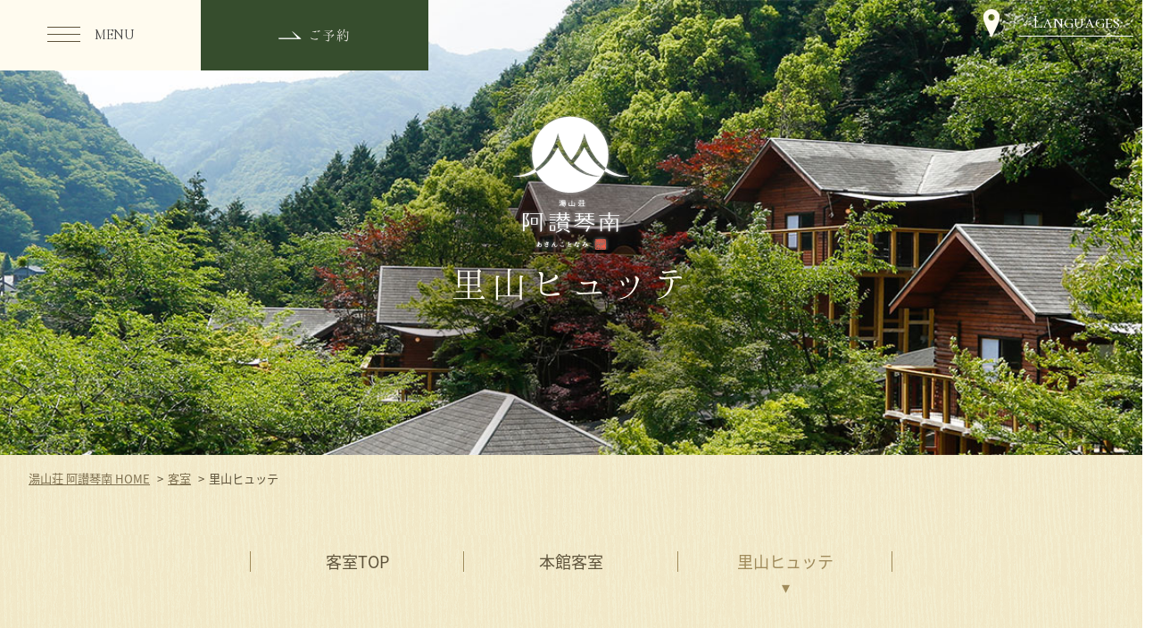

--- FILE ---
content_type: text/html; charset=UTF-8
request_url: http://www.asankotonami.com/rooms/hutte.php
body_size: 15999
content:
<!DOCTYPE html>
<html class="mouse lower modern chrome">
<head prefix="og: https://ogp.me/ns# fb: https://ogp.me/ns/fb# website: https://ogp.me/ns/website#">
<meta charset="utf-8">
<title>里山ヒュッテ | 湯山荘 阿讃琴南【公式】</title>
<meta name="keywords" content="湯山荘,阿讃琴南,あさんことなみ,宿,ホテル,里山ヒュッテ">
<meta name="description" content="四国・山峡の宿 湯山荘「阿讃琴南」の里山ヒュッテ。山の香りが届く広々としたウッドデッキテラス付き客室。デイベッドやハンモック付き。遠くの山々に目を移し大自然にひたり優雅なくつろぎをお楽しみください">
<meta name="viewport" content="width=device-width, initial-scale=0.0, user-scalable=no, minimum-scale=1.0, maximum-scale=1.0">
<meta name="format-detection" content="telephone=no">
<link rel="index" href="http://www.asankotonami.com/">

<!-- favicon -->
<link rel="shortcut icon" href="http://www.asankotonami.com/favicon.ico">

<!-- apple-touch-icon -->
<link rel="apple-touch-icon" href="http://www.asankotonami.com/apple-touch-icon.png">

<!-- Open graph tags -->
<meta property="og:site_name" content="湯山荘 阿讃琴南【公式】">
<meta property="og:title" content="里山ヒュッテ | 湯山荘 阿讃琴南【公式】">
<meta property="og:type" content="website">
<meta property="og:url" content="http://www.asankotonami.com/rooms/hutte.php">
<meta property="og:description" content="四国・山峡の宿 湯山荘「阿讃琴南」の里山ヒュッテ。山の香りが届く広々としたウッドデッキテラス付き客室。デイベッドやハンモック付き。遠くの山々に目を移し大自然にひたり優雅なくつろぎをお楽しみください">
<meta property="og:image" content="http://www.asankotonami.com/ogp.jpg">

<!-- Google Tag Manager -->
<script>(function(w,d,s,l,i){w[l]=w[l]||[];w[l].push({'gtm.start':
new Date().getTime(),event:'gtm.js'});var f=d.getElementsByTagName(s)[0],
j=d.createElement(s),dl=l!='dataLayer'?'&l='+l:'';j.async=true;j.src=
'https://www.googletagmanager.com/gtm.js?id='+i+dl;f.parentNode.insertBefore(j,f);
})(window,document,'script','dataLayer','GTM-MVNZT68');</script>
<!-- End Google Tag Manager -->

<!-- *** stylesheet *** -->
<link href="http://www.asankotonami.com/css/default.css" rel="stylesheet" type="text/css" media="all">
<link href="http://www.asankotonami.com/css/print.css" rel="stylesheet" type="text/css" media="print">
<link href="http://www.asankotonami.com/css/jquery-ui.min.css" rel="stylesheet" media="all">
<link href="http://www.asankotonami.com/css/magnific-popup.css" rel="stylesheet" media="all">
<link href="http://www.asankotonami.com/css/components.css" rel="stylesheet" type="text/css" media="all">
<link href="http://www.asankotonami.com/css/common.css" rel="stylesheet" type="text/css" media="all">
<link href="https://fonts.googleapis.com/css?family=Cormorant+SC" rel="stylesheet">
<link href="//fonts.googleapis.com/earlyaccess/notosansjapanese.css" rel="stylesheet" type="text/css">
<link href="//maxcdn.bootstrapcdn.com/font-awesome/4.7.0/css/font-awesome.css" rel="stylesheet">
<link href="https://code.ionicframework.com/ionicons/2.0.1/css/ionicons.min.css" rel="stylesheet"><link href="../css/slick.css" rel="stylesheet" type="text/css" media="all">
<link href="../css/rooms.css" rel="stylesheet" type="text/css" media="all">
<link href="../css/rooms_hutte.css" rel="stylesheet" type="text/css" media="all">
<link href="../css/rooms_list.css" rel="stylesheet" type="text/css" media="all">

<!-- *** javascript *** -->
<script src="http://www.asankotonami.com/js/jquery-2.1.4.min.js"></script>
<script src="http://www.asankotonami.com/js/config.js"></script>
<script src="http://www.asankotonami.com/js/jquery-ui.min.js"></script>
<script src="http://www.asankotonami.com/js/search.js"></script>
<script src="http://www.asankotonami.com/js/jquery.magnific-popup.min.js"></script>
<script src="http://www.asankotonami.com/js/common.js"></script>
<script src="http://www.asankotonami.com/js/jquery.fitted.js"></script>
<script type="text/javascript">
$(function(){
	$('.clickable').fitted();
});
</script><script src="../js/jquery.pjax.js"></script>
<script src="../js/slick.min.js"></script>
<script src="../js/rooms.js"></script>
</head>

<body id="rooms">
<!-- Google Tag Manager (noscript) -->
<noscript><iframe src="https://www.googletagmanager.com/ns.html?id=GTM-MVNZT68"
height="0" width="0" style="display:none;visibility:hidden"></iframe></noscript>
<!-- End Google Tag Manager (noscript) -->

<div id="page">
<div id="header">
	<div class="con_header">
		<div class="wrp">
			<div class="con_l">
				<div id="btn_menu" class="menu_toggle">
					<div class="wrp_menu">
						<div class="line">
							<span></span>
							<span></span>
							<span></span>
						</div><!-- /.line -->
						<p class="txt">MENU</p>
					</div><!-- /.wrp -->
				</div><!-- /#btn_menu -->
				<div class="btn_acc view_sp">
					<a href="http://www.asankotonami.com/access/">
						<div class="ic">
							<img src="http://www.asankotonami.com/images/header/ic_acc.png" alt=""><br>
							<span>アクセス</span>
						</div>
					</a>
				</div><!-- /.btn_acc -->
				<div class="btn_tel view_sp">
					<a href="tel:0570078857">
						<div class="ic">
							<img src="http://www.asankotonami.com/images/header/ic_phone.png" alt=""><br>
							<span>TEL</span>
						</div>
					</a>
				</div><!-- /.btn_tel -->
				<div id="btn_search" class="btn_rsv_header view_pc-tab">
					<a href="javascript: void(0);" class="search_toggle">
						<span>ご予約</span>
					</a>
				</div><!-- /#btn_search -->
				<div class="btn_rsv_header_sp view_sp">
					<a id="btn_rsv_header_sp" class="noscroll search_toggle">
						<div class="ic">
							<img src="http://www.asankotonami.com/images/header/ic_bag.png" alt=""><br>
							<span>ご予約</span>
						</div>
					</a>
				</div>
			</div><!-- /.con_l -->
			<div class="con_r">
				<div class="box_header">
					<p class="ic_acc">
						<a href="http://www.asankotonami.com/access/">
							<img src="http://www.asankotonami.com/images/header/ic_acc.png" alt="">
						</a>
					</p>
					<p class="txt_tel view_sp"><em>tel.</em>0570-078857</p>
 					<dl class="language">
						<dt class="accordion">Languages</dt>
						<dd>
							<ul class="lang">
								<li class="en"><a href="http://www.asankotonami.com/en/">English</a></li>
								<li class="zh"><a href="http://www.asankotonami.com/zh/">简体中文</a></li>
								<li class="tw"><a href="http://www.asankotonami.com/tw/">繁體中文</a></li>
								<li class="ko"><a href="http://www.asankotonami.com/ko/">한국어</a></li>
							</ul>
						</dd>
					</dl>
				</div><!-- /.box_header -->
			</div><!-- /.con_r -->
		</div><!-- /.wrp -->
		<h1 class="logo_header"><a href="http://www.asankotonami.com/">
				<img src="http://www.asankotonami.com/images/header/logo_header.png" alt="湯山荘 阿讃琴南">
			</a>
		</h1>
	</div><!-- /.con_header -->
</div><!-- /#header -->

<div id="fixmenu">
	<div class="btn_close menu_toggle">
		<div class="line">
			<span></span>
			<span></span>
		</div><!-- /.line -->
	</div><!-- /.btn_close -->
	<div class="bg_close view_sp"></div>
	<div class="box_menu_pc-tab">
 		<dl class="language">
			<dt class="accordion">Languages</dt>
			<dd>
				<ul class="lang">
					<li class="lang_li en"><a href="http://www.asankotonami.com/en/">English</a></li>
					<li class="lang_li zh"><a href="http://www.asankotonami.com/zh/">简体中文</a></li>
					<li class="lang_li tw"><a href="http://www.asankotonami.com/tw/">繁體中文</a></li>
					<li class="lang_li ko"><a href="http://www.asankotonami.com/ko/">한국어</a></li>
				</ul>
			</dd>
		</dl>
		<p class="ic_logo"><a href="http://www.asankotonami.com/"><img src="http://www.asankotonami.com/images/header/ic_logo.png" alt="湯山荘 阿讃琴南"></a></p>
		<div class="box_btn">
			<ul class="popup">
				<li><p class="btn btn_green"><a href="javascript: void(0);" class="search_toggle">宿泊予約</a></p></li>
				<li><p class="btn btn_brown"><a href="javascript: void(0);" class="search_toggle">飛行機＋宿泊予約</a></p></li>
				<li><p class="btn btn_brown"><a href="https://www.jalan.net/uw/uwp7700/uww7701.do?yadNo=344624&stayCount=1&adultNum=&child1Num=&child2Num=&child3Num=&child4Num=&child5Num=&screenId=UWW3001&afCd=&roomCount=&jrJalAnaKbn=jr" target="_blank">JR乗車券＋宿泊予約 <i class="ion-ios-browsers-outline"></i></a></p></li>
				<li><p class="btn btn_normal"><a target="_blank" href="https://reserve.489ban.net/client/asankotonami/0/plan">宿泊プラン一覧</a></p></li>
				<li><p class="btn btn_normal"><a target="_blank" href="https://reserve.489ban.net/client/asankotonami/0/plan/availability/daily">空室カレンダー</a></p></li>
				<li><p class="btn btn_normal"><a target="_blank" href="https://reserve.489ban.net/group/client/newawaji-group/0/plan">グループホテル予約検索</a></p></li>
			</ul>
		</div><!-- /.box_btn -->
		<p class="lnk_att"><a href="http://www.asankotonami.com/customers/">ご予約のお客様へ</a></p>
		<div id="js-gnav">
		<div id="js-gnav-menu">
		<div class="wrp_nav">
			<ul class="list_l">
				<li><a href="https://www.asankotonami.com/">HOME</a></li>
				<li><a href="http://www.asankotonami.com/about/"><span>阿讃琴南について</span></a></li>
				<li>
					<a class="accordion" href="javascript:void(0);"><span>温泉・スパ</span></a>
					<ul class="list_menu_sub">
						<li><a href="http://www.asankotonami.com/hotspring/"><span>温泉・スパTOP</span></a></li>
						<li><a href="http://www.asankotonami.com/hotspring/seseragi.php"><span>河畔風呂「せせらぎ」</span></a></li>
						<li><a href="http://www.asankotonami.com/hotspring/manaspa.php"><span>フォレストヒーリング「マナスパ」</span></a></li>
						<li><a href="http://www.asankotonami.com/hotspring/nagomiyu.php"><span>貸切露天風呂「なごみ湯」</span></a></li>
					</ul>
				</li>
				<li>
					<a class="accordion" href="javascript:void(0);"><span>客室</span></a>
					<ul class="list_menu_sub">
						<li><a href="http://www.asankotonami.com/rooms/"><span>客室TOP</span></a></li>
						<li><a href="http://www.asankotonami.com/rooms/main.php"><span>本館</span></a></li>
						<li><a href="http://www.asankotonami.com/rooms/hutte.php"><span>里山ヒュッテ</span></a></li>
					</ul>
				</li>
				<li><a href="http://www.asankotonami.com/cuisine/"><span>お料理</span></a></li>
			</ul>
			<ul class="list_m">
				<li><a href="http://www.asankotonami.com/facilities/"><span>施設案内</span></a></li>
				<li>
					<a class="accordion" href="javascript:void(0);"><span>理想の休日</span></a>
					<ul class="list_menu_sub">
						<li><a href="http://www.asankotonami.com/stay/"><span>理想の休日TOP</span></a></li>
						<li><a href="http://www.asankotonami.com/stay/consecutive.php"><span>暮らすように泊まる、二泊三日の湯治旅</span></a></li>
						<li><a href="http://www.asankotonami.com/stay/activity.php"><span>アクティブに遊ぶ、ふたりの休日</span></a></li>
					</ul>
				</li>
				<li><a href="http://www.asankotonami.com/access/"><span>アクセス</span></a></li>
				<li><a href="http://www.asankotonami.com/contact/"><span>FAQ・お問い合わせ</span></a></li>
				<li><a href="http://www.asankotonami.com/dog_friendly/form/"><span>ワンちゃんとのご宿泊</span></a></li>
			</ul>
			<ul class="list_r">
				<li><a href="http://www.asankotonami.com/topics/"><span>トピックス</span></a></li>
				<li><a href="http://www.asankotonami.com/terms/"><span>宿泊約款・プライバシーポリシー</span></a></li>
				<li><a href="https://www.asankotonami.com/topics/detail.php?id=148"><span>特定商取引法に基づく表記</span></a></li>
				<li>
					<a class="accordion" href="javascript:void(0);"><span>メールマガジン</span></a>
					<ul class="list_menu_sub">
						<li><a href="http://mag-newawaji-hotels-com.y-ml.com/_bcn?id=hnag" target="_blank">メールマガジン</a></li>
						<li><a href="http://www.asankotonami.com/mm/registration.php">メールマガジン登録</a></li>
						<li><a href="http://www.asankotonami.com/mm/change.php">メールマガジン変更</a></li>
						<li><a href="http://www.asankotonami.com/mm/release.php">メールマガジン解除</a></li>
					</ul>
				</li>
				<li><a href="http://www.asankotonami.com/sitemap/"><span>サイトマップ</span></a></li>
			</ul>
		</div>
		</div>
		</div>
	</div><!-- /.box_menu_pc-tab -->
	<div class="box_menu_sp">
		<p class="ic_logo"><a href="http://www.asankotonami.com/"><img src="http://www.asankotonami.com/images/header/ic_logo.png" alt="湯山荘 阿讃琴南"></a></p>
		<div id="js-gnav">
		<div id="js-gnav-menu">
		<div class="wrp_nav">
			<ul class="list_l">
				<li><a href="https://www.asankotonami.com/">HOME</a></li>
				<li><a href="http://www.asankotonami.com/about/"><span>阿讃琴南について</span></a></li>
				<li>
					<a class="accordion" href="javascript:void(0);"><span>温泉・スパ</span></a>
					<ul class="list_menu_sub">
						<li><a href="http://www.asankotonami.com/hotspring/"><span>温泉・スパTOP</span></a></li>
						<li><a href="http://www.asankotonami.com/hotspring/seseragi.php"><span>河畔風呂「せせらぎ」</span></a></li>
						<li><a href="http://www.asankotonami.com/hotspring/manaspa.php"><span>フォレストヒーリング「マナスパ」</span></a></li>
						<li><a href="http://www.asankotonami.com/hotspring/nagomiyu.php"><span>貸切露天風呂「なごみ湯」</span></a></li>
					</ul>
				</li>
				<li>
					<a class="accordion" href="javascript:void(0);"><span>客室</span></a>
					<ul class="list_menu_sub">
						<li><a href="http://www.asankotonami.com/rooms/"><span>客室TOP</span></a></li>
						<li><a href="http://www.asankotonami.com/rooms/main.php"><span>本館</span></a></li>
						<li><a href="http://www.asankotonami.com/rooms/hutte.php"><span>里山ヒュッテ</span></a></li>
					</ul>
				</li>
				<li><a href="http://www.asankotonami.com/cuisine/"><span>お料理</span></a></li>
				<li><a href="http://www.asankotonami.com/facilities/"><span>施設案内</span></a></li>
				<li>
					<a class="accordion" href="javascript:void(0);"><span>理想の休日</span></a>
					<ul class="list_menu_sub">
						<li><a href="http://www.asankotonami.com/stay/"><span>理想の休日TOP</span></a></li>
						<li><a href="http://www.asankotonami.com/stay/consecutive.php"><span>暮らすように泊まる、二泊三日の湯治旅</span></a></li>
						<li><a href="http://www.asankotonami.com/stay/activity.php"><span>アクティブに遊ぶ、ふたりの休日</span></a></li>
					</ul>
				</li>
				<li><a href="http://www.asankotonami.com/access/"><span>アクセス</span></a></li>
				<li><a href="http://www.asankotonami.com/contact/"><span>FAQ・お問い合わせ</span></a></li>
				<li><a href="http://www.asankotonami.com/dog_friendly/form/"><span>ワンちゃんとのご宿泊</span></a></li>
				<li><a href="http://www.asankotonami.com/topics/"><span>トピックス</span></a></li>
				<li><a href="http://www.asankotonami.com/terms/"><span>宿泊約款・プライバシーポリシー</span></a></li>
				<li><a href="https://www.asankotonami.com/topics/detail.php?id=148"><span>特定商取引法に基づく表記</span></a></li>
				<li>
					<a class="accordion" href="javascript:void(0);"><span>メールマガジン</span></a>
					<ul class="list_menu_sub">
						<li><a href="https://www.asankotonami.com/mm/backnumber.cgi">メールマガジン</a></li>
						<li><a href="http://www.asankotonami.com/mm/registration.php">メールマガジン登録</a></li>
						<li><a href="http://www.asankotonami.com/mm/change.php">メールマガジン変更</a></li>
						<li><a href="http://www.asankotonami.com/mm/release.php">メールマガジン解除</a></li>
					</ul>
				</li>
				<li><a href="http://www.asankotonami.com/sitemap/"><span>サイトマップ</span></a></li>
			</ul>
		</div>
		</div>
		</div>
		<div class="box_btn">
			<p class="btn btn_green"><a href="https://reserve.489ban.net/client/asankotonami/0/plan" target="_blank">宿泊プラン一覧</a></p>
			<p class="btn btn_brown"><a href="https://www.tour-list.com/TL/?hc=TAK35" target="_blank">航空券 + 宿泊プラン</a></p>
			<p class="btn btn_brown"><a href="https://www.jalan.net/uw/uwp7700/uww7701.do?yadNo=344624&stayCount=1&adultNum=&child1Num=&child2Num=&child3Num=&child4Num=&child5Num=&screenId=UWW3001&afCd=&roomCount=&jrJalAnaKbn=jr" target="_blank">JR乗車券 + 宿泊プラン</a></p>
			<p class="btn btn_normal"><a href="https://reserve.489ban.net/client/asankotonami/0/plan/availability/daily" target="_blank">空室カレンダー</a></p>
			<p class="btn btn_normal"><a href="https://reserve.489ban.net/group/client/newawaji-group/0/plan" target="_blank">グループホテル予約検索</a></p>
		</div><!-- /.box_btn -->
		<p class="lnk_att"><a href="http://www.asankotonami.com/customers/">ご予約のお客様へ</a></p>
	</div><!-- /.box_menu_sp -->
</div><!-- /#fixmenu -->


<div id="fixsearch">
	<div class="btn_close search_toggle">
		<div class="line">
			<span></span>
			<span></span>
		</div><!-- /.line -->
		<div class="t view_sp">close</div>
	</div><!-- /.btn_close -->
	<div class="box_search">
		<div class="wrp_search_new">
			<h3>宿泊予約</h3>
			<div class="bt_area">
	<ul>
		<li>
			<a id="bt_search_rev" class="noscroll">
				<span class="t view_pc-tab">宿泊</span>
				<span class="t view_sp"><img src="http://www.asankotonami.com/images/header/ic_bed.png" alt="宿泊"></span>
			</a>
		</li>
		<li class="ic_car">
			<a href="https://rcdp.tour-list.com/rc/search/?hotelcode=TAK35" target="_blank">
				<span class="t view_pc-tab">レンタカー+宿泊</span><span class="ic view_pc-tab"><i class="ion-ios-browsers-outline"></i></span>
				<span class="t view_sp"><i class="fa fa-car" aria-hidden="true"></i><img src="http://www.asankotonami.com/images/header/ic_bed.png" alt="宿泊"><i class="ion-ios-browsers-outline"></i></span>
			</a>
		</li>
		<li class="ic_plane">
			<a id="bt_search_air" class="noscroll">
				<span class="t view_pc-tab">飛行機+宿泊</span>
				<span class="t view_sp"><img style="margin-right: 14px;" src="http://www.asankotonami.com/images/header/ic_plane.png" alt="宿泊"><img src="http://www.asankotonami.com/images/header/ic_bed.png" alt="宿泊"></span>
			</a>
		</li>
		<li class="ic_train">
			<a href="https://www.jalan.net/uw/uwp7700/uww7701.do?yadNo=344624&stayCount=1&adultNum=2&child1Num=&child2Num=&child3Num=&child4Num=&child5Num=&screenId=UWW3001&afCd=&roomCount=1&jrJalAnaKbn=jr" target="_blank">
				<span class="t view_pc-tab">JR乗車券+宿泊</span><span class="ic view_pc-tab"><i class="ion-ios-browsers-outline"></i></span>
				<span class="t view_sp"><i class="fa fa-train" aria-hidden="true"></i><img src="http://www.asankotonami.com/images/header/ic_bed.png" alt="宿泊"><i class="ion-ios-browsers-outline"></i></span>
			</a>
		</li>
	</ul>
</div>
<!-- bt_area -->
<div class="form_area">

	<div id="box_search" class="box_form">
		<div class="inner">
						<div class="obj_search">

				<div id="search_489ban"><script src="https://reserve.489ban.net/client/asankotonami/0/plan/searchjs?search_stay=4&search_guest_types=2&search_room=1&search_date_type=2&link_target=0" type="text/javascript" charset="utf-8"></script></div>

			</div>

			<!-- 検索ボタン -->
			<div class="btn_submit">
				<!-- <p><input type="submit" value="この条件で検索"></p> -->
				<!-- <p><input type="image" src="http://test.ab-ss.com/search_manual/html/images/home/btn_search.png" alt="空室検索"></p> -->
				<!-- <p class="btn" onclick="submitForm('#obj_search')">この条件で検索</p> -->
				<p class="btn_nor"><a href="https://reserve.489ban.net/client/asankotonami/0/booked/login" target="_blank">ご予約内容の確認・変更・取消 →</a></p>
			</div>
		</div>
		<!-- inner -->
	</div><!-- /#box_search -->

	<div id="box_search_air" class="box_form">
		<div class="inner">
			<form id="obj_search2" action="https://www.tour-list.com/TL/" method="get" name="TourBuilder" target="_blank" class="obj_search">
				<!-- 固定値 -->
				<input type="hidden" name="hc"  value="TAK35" /><!-- ホテルコード -->
				<input type="hidden" name="cid" value="grpgadget_TAK35" /><!-- ホテルコード -->


				<input type="hidden" name="goArrAirPort"  value="TAK" /><!-- 行きの到着空港 -->
				<input type="hidden" name="rtnDepAirPort" value="TAK" /><!-- 帰りの出発空港 -->
				<input type="hidden" name="rtnArrAirPort" value="" /><!-- 帰りの到着空港 -->

				<ul>
					<li class="box_air">
						<dl>
						<dt class="sst_search">出発空港</dt>
						<dd class="air">
							<span class="select">
								<select name="goDepAirPort">
								<option value="ID01" disabled="disabled">■■主要空港■■</option>
								<option value="TYO" selected="selected">羽田・成田</option>
								<option value="OSA">大阪全て</option>
								<option value="HND">羽田</option>
								<option value="NRT">成田国際</option>
								<option value="NGO">中部国際</option>
								<option value="ITM">伊丹</option>
								<option value="KIX">関西国際</option>
								<option value="FUK">福岡</option>
								<option value="CTS">新千歳</option>
								<option value="OKA">那覇</option>
								<option value="ID02" disabled="disabled">■■北海道■■</option>
								<option value="OKD">札幌丘珠</option>
								<option value="AKJ">旭川</option>
								<option value="OBO">帯広</option>
								<option value="KUH">釧路</option>
								<option value="HKD">函館</option>
								<option value="WKJ">稚内</option>
								<option value="SHB">中標津</option>
								<option value="MMB">女満別</option>
								<option value="MBE">紋別</option>
								<option value="RIS">利尻</option>
								<option value="OIR">奥尻</option>
								<option value="ID03" disabled="disabled">■■東北■■</option>
								<option value="AOJ">青森</option>
								<option value="MSJ">三沢</option>
								<option value="HNA">花巻</option>
								<option value="SDJ">仙台</option>
								<option value="SYO">庄内</option>
								<option value="AXT">秋田</option>
								<option value="ONJ">大館能代</option>
								<option value="GAJ">山形</option>
								<option value="FKS">福島</option>
								<option value="ID04" disabled="disabled">■■関東■■</option>
								<option value="OIM">大島</option>
								<option value="HAC">八丈島</option>
								<option value="MYE">三宅島</option>
								<option value="IBR">茨城</option>
								<option value="ID05" disabled="disabled">■■中部■■</option>
								<option value="NKM">小牧</option>
								<option value="KMQ">小松</option>
								<option value="KIJ">新潟</option>
								<option value="TOY">富山</option>
								<option value="FSZ">静岡</option>
								<option value="NTQ">能登</option>
								<option value="MMJ">まつもと</option>
								<option value="ID06" disabled="disabled">■■近畿■■</option>
								<option value="UKB">神戸</option>
								<option value="SHM">南紀白浜</option>
								<option value="TJH">但馬</option>
								<option value="ID07" disabled="disabled">■■中国■■</option>
								<option value="TTJ">鳥取</option>
								<option value="YGJ">米子</option>
								<option value="IZO">出雲</option>
								<option value="HIJ">広島</option>
								<option value="HIW">広島西</option>
								<option value="OKI">隠岐</option>
								<option value="OKJ">岡山</option>
								<option value="UBJ">山口宇部</option>
								<option value="IWJ">萩・石見</option>
								<option value="IWK">岩国</option>
								<option value="ID08" disabled="disabled">■■四国■■</option>
								<option value="TKS">徳島</option>
								<option value="TAK">高松</option>
								<option value="MYJ">松山</option>
								<option value="KCZ">高知龍馬</option>
								<option value="ID09" disabled="disabled">■■九州■■</option>
								<option value="KKJ">北九州</option>
								<option value="HSG">佐賀</option>
								<option value="NGS">長崎</option>
								<option value="IKI">壱岐</option>
								<option value="FUJ">五島福江</option>
								<option value="TSJ">対馬</option>
								<option value="KMJ">熊本</option>
								<option value="OIT">大分</option>
								<option value="KMI">宮崎</option>
								<option value="KOJ">鹿児島</option>
								<option value="ASJ">奄美大島</option>
								<option value="OKE">沖永良部</option>
								<option value="KKX">喜界島</option>
								<option value="TNE">種子島</option>
								<option value="TKN">徳之島</option>
								<option value="KUM">屋久島</option>
								<option value="RNJ">与論</option>
								<option value="ID10" disabled="disabled">■■沖縄■■</option>
								<option value="AGJ">粟国</option>
								<option value="ISG">石垣</option>
								<option value="KTD">北大東</option>
								<option value="UEO">久米島</option>
								<option value="KJP">慶良間</option>
								<option value="TRA">多良間</option>
								<option value="HTR">波照間</option>
								<option value="MMD">南大東</option>
								<option value="MMY">宮古</option>
								<option value="OGN">与那国</option>
								</select>
							</span>
							<span class="ic"><i class="ion-ios-arrow-down"></i></span>
						</dd>
						</dl>
					</li>

					<li class="box_day">
						<dl>
							<dt class="sst_search">宿泊日</dt>
							<dd class="day">
								<input type="text" name="depAirDate" class="datepicker dp_inn" value="2026/03/03" readonly="readonly">
								<span class="ic"><i class="ion-ios-arrow-down"></i></span>
							</dd>
						</dl>
					</li>

					<li class="box_sta">
						<dl>
						<dt class="sst_search">泊数</dt>
						<dd class="num">
							<span class="select">
								<select name="HakuSuu" onChange="AirDate()">
									<option value="1">1</option>
<option value="2">2</option>
<option value="3">3</option>
<option value="4">4</option>
<option value="5">5</option>
<option value="6">6</option>
<option value="7">7</option>
								</select>
							</span>
							<span class="ic"><i class="ion-ios-arrow-down"></i></span>
						</dd>
						</dl>
					</li>

					<li class="box_per">
						<dl>
						<dt class="sst_search">人数（1部屋）</dt>
						<dd class="num">
							<span class="select">
								<select name="dpPerson">
									<option value="1">1</option>
<option value="2" selected>2</option>
<option value="3">3</option>
<option value="4">4</option>
<option value="5">5</option>
								</select>
							</span>
							<span class="ic"><i class="ion-ios-arrow-down"></i></span>
						</dd>
						</dl>
					</li>

					<li class="btn_submit">
						<p class="btn" onclick="submitForm('#obj_search2')">この条件で検索</p>
					</li>
				</ul>
				<input id="dp_out" type="text" name="arrAirDate" class="datepicker dp_out" value="2026/03/04" style="visibility:hidden" readonly="readonly">
			</form>
		</div>
		<!-- inner -->
	</div>
	<!-- #box_search_air -->
</div>
<!-- form_area -->		</div><!-- /.wrp_search_new -->
		<div class="box_type">
			<h3 class="st_line_side"><span>お部屋タイプからご予約</span></h3>
			<ul class="box_room_type">
				<li>
					<a href="https://reserve.489ban.net/client/asankotonami/0/plan/stay?roomTags%5B14859%5D=1&searchTagMode=0" target="_blank">
						<img src="http://www.asankotonami.com/images/header/img_roten.jpg" alt="本館 専有露天風呂付客室">
						<h4 class="st_roo">本館 専有露天風呂付客室</h4>
					</a>
				</li>
				<li>
					<a href="https://reserve.489ban.net/client/asankotonami/0/plan/stay?roomTags%5B14860%5D=1&searchTagMode=0" target="_blank">
						<img src="http://www.asankotonami.com/images/header/img_moderate.jpg" alt="本館 モデレート客室">
						<h4 class="st_roo">本館 モデレート客室</h4>
					</a>
				</li>
				<li>
					<a href="https://reserve.489ban.net/client/asankotonami/0/plan/stay?roomTags%5B14861%5D=1&searchTagMode=0" target="_blank">
						<img src="http://www.asankotonami.com/images/header/img_hutte.jpg" alt="里山ヒュッテ">
						<h4 class="st_roo">里山ヒュッテ</h4>
					</a>
				</li>
				<li>
					<a href="https://reserve.489ban.net/client/asankotonami/0/plan/stay?roomTags%5B14862%5D=1&searchTagMode=0" target="_blank">
						<img src="http://www.asankotonami.com/images/header/img_dog.jpg" alt="里山ヒュッテ（ドッグフレンドリー）">
						<h4 class="st_roo">里山ヒュッテ<br>（ドッグフレンドリー）</h4>
					</a>
				</li>
			</ul>
			<div class="btn_box">
				<p class="btn"><a href="https://reserve.489ban.net/client/asankotonami/0/plan" target="_blank">宿泊プラン一覧</a></p>
				<p class="btn"><a href="https://reserve.489ban.net/client/asankotonami/0/plan/availability/daily" target="_blank"><img src="http://www.asankotonami.com/images/header/ic_calendar.png" alt="">空室カレンダー</a></p>
				<p class="btn"><a href="https://reserve.489ban.net/group/client/newawaji-group/0/plan" target="_blank">グループホテル予約検索</a></p>
			</div>
		</div><!-- /.box_type -->
		<div class="box_tel view_pc-tab" style="margin-bottom:0px;padding-bottom:0px;border-bottom:0px;">
			<p class="num">
				<img src="https://www.asankotonami.com/images/common/hc_hgm.png" border="0">
				<span class="tel">
				<span class="e">TEL.</span>
				<span class="n"><a href="tel:tel:0570078857">0570-078857</a></span><small class="view_pc-tab">(9:00～18:00)</small>
				</span>
			</p>
						<p class="t">ホテルニューアワジグループナビダイヤル&nbsp;<a href="https://www.newawaji-hotels.com/navidial/" target="_blank" style="vertical-align: sub;"><img src="https://www.newawaji-hotels.com/navidial_awaji/info.svg" style="width: 0.8em;"></a></p>
		</div>
		<div class="box_tel view_pc-tab" style="margin-top:0px;padding-top:0px;border-top:0px;">
			<font style="font-size:0.8em;color:#ffffff;">※お客様から頂戴する「<a href="http://www.asankotonami.com/contact/"><font style="font-size:1.0em;color:#ffffff;"><u>よくあるご質問</u></font></a>」をまとめたページもご参照くださいませ。</font>
		</div>
		<div class="box_tel view_sp">
			<p class="num">
				<img src="https://www.asankotonami.com/images/common/hc_hgm.png" border="0">
				<span class="tel">
				<span class="e">TEL.</span>
				<span class="n"><a href="tel:tel:0570078857">0570-078857</a></span><small class="view_pc-tab">(9:00～18:00)</small>
				</span>
			</p>
						<p class="t"><span>(ホテルニューアワジグループナビダイヤル/9:00～18:00)<a href="https://www.newawaji-hotels.com/navidial/" target="_blank" style="vertical-align: sub;"><img src="https://www.newawaji-hotels.com/navidial_awaji/info.svg" style="width: 0.8em;"></a></span>
				<div style="padding-top:0.8em;"><font style="font-size:0.7em;color:#ffffff;">※お客様から頂戴する「<a href="http://www.asankotonami.com/contact/"><font style="font-size:0.9em;color:#ffffff;"><u>よくあるご質問</u></font></a>」を<br>まとめたページもご参照くださいませ。</font></div>
			</p>
		</div>
		<!-- box_tel -->
	</div><!-- /.box_search_pc-tab -->
</div><!-- /#search -->
<div id="contents">

	<div class="con_title sub">
		<h2 class="title"><span class="jp">里山ヒュッテ</span></h2>
	</div><!-- /.con_title -->

	<div class="con_topicpath">
	<ul>
		<li><a href="http://www.asankotonami.com/">湯山荘 阿讃琴南 HOME</a></li>
		<li><span aria-hidden="true">&gt;</span><a href="./">客室</a></li>
		<li><span aria-hidden="true">&gt;</span>里山ヒュッテ</li>
	</ul>
</div><!-- /.con_topicpath -->

<div class="con_tab">
	<ul class="list_tab">
		<li><a href="http://www.asankotonami.com/rooms/">客室TOP<i class="ic_btn">▾</i></a></li>
		<li><a href="http://www.asankotonami.com/rooms/main.php">本館客室<i class="ic_btn">▾</i></a></li>
		<li><a href="http://www.asankotonami.com/rooms/hutte.php" class="active">里山ヒュッテ<i class="ic_btn">▾</i></a></li>
	</ul>
</div><!-- /.con_tab -->

<div class="con_intro">
	<div class="box_container_s">
		<div class="box_top">
			<h3 class="st_title">山の斜面に建ち<br class="view_pc-tab">木々の香りに包まれる</h3>
			<p class="txt">
				二間の居室空間と山の香りが届く広々としたウッドデッキテラス付。<br class="view_pc-tab">
				デイベッドやハンモックで横になり、遠くの山々に目を移し大自然にひたるお昼寝も。<br class="view_pc-tab">
				ヒュッテの内、4室は愛犬と同泊可能です。<br class="view_pc-tab">
				<br>
				全客室内を禁煙とさせていただいております。<br class="view_pc-tab">
				喫煙の場合は1階TOBACCOラウンジをご利用ください。
			</p>
		</div>
		<div class="box_gray">
			<p class="txt">
				※山の斜面を活かした建物のため、<br class="view_sp">坂道・段差がございます。<br>
				歩きやすい靴でお越しください。
			</p>
			<p class="txt_info"><i class="ic_info">！</i><a href="../customers/"><span>ご予約のお客様へ</span></a></p>
		</div>
	</div>
</div><!-- /.con_intro -->

<div class="con_nav" id="lnk_nav">
	<div class="box_container_s">
		
<ul class="pjaxnav m_hutte">
	<li class="m_hutte">
		<a href="http://www.asankotonami.com/rooms/hutte.php" class="pjax active">里山ヒュッテ</a>
	</li>
	<li class="m_hutte_dog">
		<a href="http://www.asankotonami.com/rooms/hutte_dog.php" class="pjax">里山ヒュッテ<br class="view_tab-sp">（ドッグフレンドリー）</a>
	</li>
</ul>
	</div>
</div><!-- /.con_nav -->


	<div class="con_rooms">
		<div id="ajaxcontent">
			<div class="box_list">
				<ul class="list">
					<li class="item" id="lnk_typ_g">
						<div class="box_title">
							<h4 class="st_m_w_line"><span class="jp">里山ヒュッテ</span><span class="en">Type G</span></h4>
						</div>
						<div class="box_slide_wrp">
							<div class="box_slide slide_style">
								<div class="slide_wraper">
									<div><img src="images/hutte/img_rooms_g_1.jpg" alt="里山ヒュッテ Type G" class="img_thumb"></div>
									<div><img src="images/hutte/img_rooms_g_2.jpg" alt="里山ヒュッテ Type G" class="img_thumb"></div>
									<div><img src="images/hutte/img_rooms_g_3.jpg" alt="里山ヒュッテ Type G" class="img_thumb"></div>
									<div><img src="images/hutte/img_rooms_g_4.jpg" alt="里山ヒュッテ Type G" class="img_thumb"></div>
								</div>
							</div>
						</div>
						<div class="box_detail">
							<div class="box_container_s">
								<div class="box_floor">
									<div class="row">
										<div class="col col_floor">
											<img src="images/hutte/img_rooms_g_floor.jpg" alt="里山ヒュッテ Type G">
										</div>
										<div class="col col_tbl">
											<table class="tbl_secondary">
												<tr>
													<th>間取り</th>
													<td>和室8帖+ツインルーム+ウッドテラス</td>
												</tr>
												<tr>
													<th>平米数</th>
													<td>
														65.20㎡<br>
														(居室部分44.22+テラス部分20.98)
													</td>
												</tr>
												<tr>
													<th>寝具</th>
													<td>
														レギュラーベッド<br>
														(セミダブル 幅120cm×長さ200cm×高さ45cm)<br>
														2台+布団最大3組
													</td>
												</tr>
												<tr>
													<th>最大定員</th>
													<td>5人</td>
												</tr>
												<tr>
													<th>部屋数</th>
													<td>2室</td>
												</tr>
												<tr>
													<th>階数</th>
													<td>1階</td>
												</tr>
											</table>
											<p class="btn item"><a href="#lnk_ame" class="over"><span class="jp">↓ アメニティ＆客室設備</span></a></p>
										</div>
									</div>
								</div>
								<div class="box_btn"><p class="btn btn_rsv"><a target="_blank" href="https://reserve.489ban.net/client/asankotonami/0/plan/room/4296"><span>里山ヒュッテ Type G を予約</span></a></p></div>
							</div>
						</div>
					</li>
					<li class="item" id="lnk_typ_h">
						<div class="box_title">
							<h4 class="st_m_w_line"><span class="jp">里山ヒュッテ</span><span class="en">Type H</span></h4>
						</div>
						<div class="box_slide_wrp">
							<div class="box_slide slide_style">
								<div class="slide_wraper">
									<div><img src="images/hutte/img_rooms_h_1.jpg" alt="里山ヒュッテ Type H" class="img_thumb"></div>
									<div><img src="images/hutte/img_rooms_h_2.jpg" alt="里山ヒュッテ Type H" class="img_thumb"></div>
									<div><img src="images/hutte/img_rooms_h_3.jpg" alt="里山ヒュッテ Type H" class="img_thumb"></div>
									<div><img src="images/hutte/img_rooms_h_4.jpg" alt="里山ヒュッテ Type H" class="img_thumb"></div>
								</div>
							</div>
						</div>
						<div class="box_detail">
							<div class="box_container_s">
								<div class="box_floor">
									<div class="row">
										<div class="col col_floor">
											<img src="images/hutte/img_rooms_h_floor.jpg" alt="里山ヒュッテ Type H">
										</div>
										<div class="col col_tbl">
											<table class="tbl_secondary">
												<tr>
													<th>間取り</th>
													<td>和室8帖+ツインルーム+ウッドテラス</td>
												</tr>
												<tr>
													<th>平米数</th>
													<td>
														68.07㎡<br>
														(居室部分43.55+テラス部分24.52)
													</td>
												</tr>
												<tr>
													<th>寝具</th>
													<td>
														レギュラーベッド<br>
														(セミダブル 幅120cm×長さ200cm×高さ45cm)<br>
														2台+布団最大3組
													</td>
												</tr>
												<tr>
													<th>最大定員</th>
													<td>5人</td>
												</tr>
												<tr>
													<th>部屋数</th>
													<td>2室</td>
												</tr>
												<tr>
													<th>階数</th>
													<td>1階</td>
												</tr>
											</table>
											<p class="btn item"><a href="#lnk_ame" class="over"><span class="jp">↓ アメニティ＆客室設備</span></a></p>
										</div>
									</div>
								</div>
								<div class="box_btn"><p class="btn btn_rsv"><a target="_blank" href="https://reserve.489ban.net/client/asankotonami/0/plan/room/4294"><span>里山ヒュッテ Type H を予約</span></a></p></div>
							</div>
						</div>
					</li>
					<li class="item" id="lnk_typ_i">
						<div class="box_title">
							<h4 class="st_m_w_line"><span class="jp">里山ヒュッテ</span><span class="en">Type I</span></h4>
						</div>
						<div class="box_slide_wrp">
							<div class="box_slide slide_style">
								<div class="slide_wraper">
									<div><img src="images/hutte/img_rooms_i_1.jpg" alt="里山ヒュッテ Type I" class="img_thumb"></div>
									<div><img src="images/hutte/img_rooms_i_2.jpg" alt="里山ヒュッテ Type I" class="img_thumb"></div>
									<div><img src="images/hutte/img_rooms_i_3.jpg" alt="里山ヒュッテ Type I" class="img_thumb"></div>
									<div><img src="images/hutte/img_rooms_i_4.jpg" alt="里山ヒュッテ Type I" class="img_thumb"></div>
								</div>
							</div>
						</div>
						<div class="box_detail">
							<div class="box_container_s">
								<div class="box_floor">
									<div class="row">
										<div class="col col_floor">
											<img src="images/hutte/img_rooms_i_floor.jpg" alt="里山ヒュッテ Type I">
										</div>
										<div class="col col_tbl">
											<table class="tbl_secondary">
												<tr>
													<th>間取り</th>
													<td>リビングルーム+和室ツインルーム6帖+ウッドテラス</td>
												</tr>
												<tr>
													<th>平米数</th>
													<td>
														68.07㎡<br>
														(居室部分43.55+テラス部分24.52)
													</td>
												</tr>
												<tr>
													<th>寝具</th>
													<td>
														レギュラーベッド<br>
														(セミダブル 幅120cm×長さ200cm×高さ45cm)<br>
														2台+エキストラベッド2台
													</td>
												</tr>
												<tr>
													<th>最大定員</th>
													<td>4人</td>
												</tr>
												<tr>
													<th>部屋数</th>
													<td>1室</td>
												</tr>
												<tr>
													<th>階数</th>
													<td>1階</td>
												</tr>
											</table>
											<p class="btn item"><a href="#lnk_ame" class="over"><span class="jp">↓ アメニティ＆客室設備</span></a></p>
										</div>
									</div>
								</div>
								<div class="box_btn"><p class="btn btn_rsv"><a target="_blank" href="https://reserve.489ban.net/client/asankotonami/0/plan/room/4295"><span>里山ヒュッテ Type I を予約</span></a></p></div>
							</div>
						</div>
					</li>
				</ul>
			</div>
		</div>
	</div><!-- /.con_rooms -->

	<div class="con_equipment" id="lnk_ame">
	<div class="box_container_s">
		<div class="box_list">
			<ul class="row list">
				<li class="col item">
					<div class="thumb">
						<img src="images/img_equipment_01.jpg" alt="インターネット＆オーディオ接続環境">
					</div>
					<div class="box_detail">
						<p class="title_item">インターネット＆<br class="view_sp">オーディオ接続環境</p>
						<p class="txt">
							■インターネット接続環境<br>
							　全客室Wi-Fi(無線LAN)無料接続サービスを導入しております。<br>
							■オーディオ接続環境<br>
							&nbsp;&nbsp;&nbsp;お持ちのデバイスをテレビへBluetooth接続して、<br>
							&nbsp;&nbsp;&nbsp;お部屋でお好きな音楽をお楽しみいただけます。
						</p>
					</div>
				</li>
				<li class="col item">
					<div class="thumb">
						<img src="images/img_equipment_02.jpg" alt="ミニバー">
					</div>
					<div class="box_detail">
						<p class="title_item">フリードリンク＆ミニバー</p>
						<p class="txt">
							挽きたてのコーヒーをいつでも楽しめるNespressoマシーンを全室完備しております（無料）。また、冷蔵庫には香川県や徳島県ゆかりのお飲み物もご用意しております（無料）。
<br class="view_pc">
						</p>
					</div>
				</li>
			</ul>
		</div>
		<div class="box_list_sub">
			<ul class="row list">
				<li class="col item">
					<p class="title_item">アメニティ ・ 客室設備</p>
					<ul class="row">
						<li class="col">・シャンプー</li>
						<li class="col">・リンス</li>
						<li class="col">・ボディソープ</li>
						<li class="col">・石鹸</li>
						<li class="col">・タオル</li>
						<li class="col">・バスタオル</li>
						<li class="col">・館内着</li>
						<li class="col">・ハミガキセット</li>
						<li class="col">・くし</li>
						<li class="col">・ブラシ</li>
						<li class="col">・シャワーキャップ</li>
						<li class="col">・化粧水</li>
						<li class="col">・メイク落とし</li>
						<li class="col">・綿棒</li>
						<li class="col">・コットン</li>
						<li class="col">・髭剃り</li>
						<li class="col">・衣類の消臭スプレー</li>
						<li class="col">・ドライヤー</li>
						<li class="col">・冷蔵庫（ミニバー）</li>
						<li class="col">・電気ケトル</li>
						<li class="col">・コーヒー、紅茶、お茶（無料）</li>
						<li class="col">・薄型液晶TV</li>
						<li class="col">・セーフティーボックス</li>
						<li class="col">・加湿機能付空気清浄機</li>
						<li class="col">・洗浄機能付トイレ</li>
						<li class="col">・床暖房</li>
					</ul>
				</li>
			</ul>
		</div>
		<div class="box_equipment_rsv">
			<div class="row_tbl">
				<div class="cell cell_thumb">
					<img src="images/hutte/img_equipment_rsv.jpg" alt="ヒュッテご宿泊予約特典">
				</div>
				<div class="cell cell_main">
					<h3 class="st_title">里山ヒュッテご宿泊特典</h3>
					<p class="txt_lg">里山ヒュッテにご宿泊の場合は、滞在中1回60分間無料で<br class="view_pc-tab">貸切露天風呂「なごみ湯」をご利用いただけます。<br class="view_pc-tab">
						※サウナ付 or 岩盤浴チェア付からお選びいただけます
					</p>
					<p class="btn btn_normal_bro"><a href="../hotspring/nagomiyu.php"><span>貸切露天風呂「なごみ湯」</span></a></p>
				</div>
			</div>
		</div>
	</div>
</div><!-- /.con_equipment -->

<div class="con_nav nav_bottom">
	<div class="box_container_s">
				
<ul class="pjaxnav m_hutte">
	<li class="m_hutte">
		<a href="http://www.asankotonami.com/rooms/hutte.php#ajaxcontent" class="pjax active">里山ヒュッテ</a>
	</li>
	<li class="m_hutte_dog">
		<a href="http://www.asankotonami.com/rooms/hutte_dog.php#ajaxcontent" class="pjax">里山ヒュッテ<br class="view_tab-sp">（ドッグフレンドリー）</a>
	</li>
</ul>
			</div>
</div><!-- /.con_nav nav_bottom -->

<div class="con_lnk_bottom">
	<!-- <img src="images/bg_mountain.png" alt="bg_mountain" class="img_bg"> -->
	<div class="box_container">
		<a href="http://www.asankotonami.com/rooms/main.php">
			<div class="row_tbl">
				<div class="cell cell_thumb">
					<img src="images/hutte/img_lnk_bottom.jpg" alt="本館客室">
				</div>
				<div class="cell cell_main">
					<h3 class="st_title">本館客室</h3>
					<p class="txt">
						自家源泉を湛える温泉露天風呂付客室と、気軽に湯山荘を愉しめるモデレート客室。
					</p>
				</div>
			</div>
		</a>
	</div>
</div><!-- /.con_lnk_bottom -->

</div><!-- /#contents -->

<div class="con_banner">
	<div class="inner">
		<ul>
			<li class="bn_dog"><a target="_blank" class="over" href="https://www.asankotonami.com/dog_friendly/"><img src="http://www.asankotonami.com/images/home/bn_dog_02.jpg" alt="ドッグフレンドリー"></a></li>
            <style>
      @media screen and (min-width:0px){
        /*0px以上で適用する内容*/
                  .spv {display:block;}
                  .pcv1 {display:none;}
                  .pcv2 {display:none;}
      }
      @media screen and (min-width:768px){ /* ここが要修正 48.61％ */
        /*768px以上で適用する内容*/
                  .spv {display:none;}
                  .pcv1 {display:none;}
                  .pcv2 {display:block;}
      }
      @media screen and (min-width:1390px){
        /*1390px以上で適用する内容*/
                  .spv {display:none;}
                  .pcv1 {display:block;}
                  .pcv2 {display:none;}
      }
    </style>
			<!--<li style="width: 50%;" class="pcv1"><a class="over" href="https://www.asankotonami.com/topics/detail.php?id=150"><img src="http://www.asankotonami.com/images/home/bn_gototravel-2_684x152.jpg" alt="Go To トラベルキャンペーンの概要が発表されました"></a></li>
				<li style="width: 50%;" class="pcv2"><a class="over" href="https://www.asankotonami.com/topics/detail.php?id=150"><img src="http://www.asankotonami.com/images/home/bn_gototravel-2_684x152.jpg" alt="Go To トラベルキャンペーンの概要が発表されました"></a></li>
				<li class="spv"><a class="over" href="https://www.asankotonami.com/topics/detail.php?id=150"><img src="http://www.asankotonami.com/images/home/bn_gototravel-2_330x150.jpg" alt="Go To トラベルキャンペーンの概要が発表されました"></a></li>-->


				<li><a class="over" href="https://www.newawaji.com/magazine/LocationVol46.php?hotel=1101" target="_blank"><img src="http://www.asankotonami.com/images/home/bn_rakuen_2025au_330x149.jpg" alt="RAKUEN"></a></li>
				<li><a class="over" href="https://www.asankotonami.com/access/#lnk_tac"><img src="http://www.asankotonami.com/images/home/bn_taxi_h136.jpg" alt="特別契約タクシー"></a></li>
				<li><a class="over" href="http://www.asankotonami.com/topics/detail.php?id=73" target="_blank"><img src="http://www.asankotonami.com/images/home/bn_wifi_h136.jpg" alt="Wi-Fi無料"></a></li>
				<li><a class="over" href="https://trip-ai.jp/lp/344624/?route_cd=yado" target="_blank"><img src="http://www.asankotonami.com/images/home/bn_AI_330x150.jpg" alt="AIコンシェルジュ"></a></li>
				<li><a class="over" href="https://www.newawaji-hotels.com/corporate/sdgs/" target="_blank"><img src="http://www.asankotonami.com/images/home/bn_sdgs.jpg" alt="SDGsポリシー"></a></li>
				<li><a class="over" href="https://www.newawaji-hotels.com/job/" target="_blank"><img src="http://www.asankotonami.com/images/home/bn_recruit_h136.jpg" alt="採用情報"></a></li>
		</ul>
	</div><!-- /.inner -->
</div><!-- /.con_banner -->

<div class="con_footer_top">
	<p class="catch">四季彩る稜線を見上げ、<br>暮らすように泊まる。</p>
</div>
<div id="footer">
	<div class="con_inner_top">
		<div class="box_inner">
			<div class="box_r">
				<div id="fnav" class="fnav">
					<div class="box_fnav">
						<ul class="col1">
							<li><a href="https://www.asankotonami.com/">HOME</a></li>
							<li class="gnav_hom"><a href="http://www.asankotonami.com/about/">阿讃琴南について</a></li>
							<li class="gnav_abo"><a href="http://www.asankotonami.com/hotspring/">温泉・スパ</a></li>
							<li class="gnav_fac"><a href="http://www.asankotonami.com/rooms/">客室</a></li>
						</ul>
						<ul class="col2">
							<li class="gnav_hom"><a href="http://www.asankotonami.com/cuisine/">お料理</a></li>
							<li class="gnav_abo"><a href="http://www.asankotonami.com/facilities/">施設案内</a></li>
							<li class="gnav_fac"><a href="http://www.asankotonami.com/stay/">理想の休日</a></li>
						</ul>
						<ul class="col3">
							<li class="gnav_fac"><a href="http://www.asankotonami.com/access/">アクセス</a></li>
							<li class="gnav_act"><a href="http://www.asankotonami.com/contact/">よくあるご質問・お問い合わせ</a></li>
							<li class="gnav_act"><a href="http://www.asankotonami.com/topics/">トピックス</a></li>
							<li class="gnav_act"><a href="http://www.asankotonami.com/dog_friendly/form/"><span>ワンちゃんとのご宿泊</span></a></li>
							
						</ul>
						<ul class="col4">
							<li class="gnav_fac"><a href="http://www.asankotonami.com/terms/">宿泊約款・プライバシーポリシー</a></li>
							<li class="gnav_act"><a href="https://www.asankotonami.com/topics/detail.php?id=148">特定商取引法に基づく表記</a></li>
							<li class="gnav_act"><a href="http://mag-newawaji-hotels-com.y-ml.com/_bcn?id=hnag">メールマガジン</a></li>
							<li class="gnav_act"><a href="http://www.asankotonami.com/sitemap/">サイトマップ</a></li>
						</ul>
					</div><!-- /.box_fnav -->
				</div><!-- /.fnav -->
				<div class="box_btn">
					<ul class="box">
						<li class="btn btn_green"><a href="javascript: void(0);" class="search_toggle">宿泊予約</a></li>
						<li class="btn btn_brown"><a href="javascript: void(0);" class="search_toggle">飛行機＋宿泊予約</a></li>
						<li class="btn btn_brown"><a target="_blank" href="https://www.jalan.net/uw/uwp7700/uww7701.do?yadNo=344624&stayCount=1&adultNum=&child1Num=&child2Num=&child3Num=&child4Num=&child5Num=&screenId=UWW3001&afCd=&roomCount=&jrJalAnaKbn=jr">JR乗車券+宿泊予約 <i class="ion-ios-browsers-outline"></i></a></li>
					</ul>
					<ul class="box">
						<li class="btn btn_normal"><a target="_blank" href="https://reserve.489ban.net/client/asankotonami/0/plan">宿泊プラン一覧</a></li>
						<li class="btn btn_normal"><a target="_blank" href="https://reserve.489ban.net/client/asankotonami/0/plan/availability/daily">空室カレンダー</a></li>
						<li class="btn btn_normal"><a target="_blank" href="https://reserve.489ban.net/group/client/newawaji-group/0/plan">グループホテル予約検索</a></li>
					</ul>
				</div><!-- /.box_btn -->
					<!-- <p class="contact_box">
					電話でのお問合せ<br class="view_tab-sp"><a href="tel:0570078857"><span class="fsz_bg">TEL.<span class="f_cor_b">0570-078857</span></span></a><br class="view_tab-sp">ホテルニューアワジグループ予約センター</p> -->

					<div class="box_tmp">
						<div class="box_address">
							<p class="logo"><a href="http://www.asankotonami.com/"><img src="http://www.asankotonami.com/images/footer/logo_footer.png" alt="湯山荘 阿讃琴南"></a></p>
							<p class="txt">湯山荘 阿讃琴南</p>
							<p class="txt_addres">〒<span class="num">766-0204</span> 香川県仲多度郡まんのう町勝浦1</p>
							<!--<p class="txt_tel"><a href="tel:0877842611"><span class="num">TEL.0877-84-2611</span></a>(ホテル代表番号)</p>-->
						</div><!-- /.con_address -->
						<div class="contact_box tmp_group_tel">
							    <dl>
							        <dt>電話でのお問合せ</dt>
							        <dd>
							        	<div class="box">
							        	<img src="https://www.asankotonami.com/images/common/hc_hgm.png" border="0">
								        	<div>
								        		<div>
								        		<a href="tel:tel:0570078857" class="tel"><span class="fsz_bg"><span class="e">TEL.</span><span class="f_cor_b">0570-078857</span></span><span class="view_pc">(9:00～18:00)</span></a></div>
									        	<div class="view_pc">
									        	<span class="jp">ホテルニューアワジグループナビダイヤル&nbsp;<a href="https://www.newawaji-hotels.com/navidial/" target="_blank" style="vertical-align: sub;"><img src="https://www.newawaji-hotels.com/navidial_awaji/info.svg" style="width: 0.8em;"></a></span>
									        	<br>
									        	</div>
									        	<font style="font-size:0.8em;color:#5e533b;" class="view_pc">※お客様から頂戴する「<a href="http://www.asankotonami.com/contact/"><font style="font-size:1.0em;color:#5e533b;"><u>よくあるご質問</u></font></a>」を<br>まとめたページもご参照くださいませ。</font>
								        	</div>
							        	</div>
							        	<div class="view_tab-sp">
									        	<span class="jp">(ホテルニューアワジグループナビダイヤル/9:00～18:00)<a href="https://www.newawaji-hotels.com/navidial/" target="_blank" style="vertical-align: sub;"><img src="https://www.newawaji-hotels.com/navidial_awaji/info.svg" style="width: 0.8em;"></a></span>
									        	<font style="font-size:0.8em;color:#5e533b;">※お客様から頂戴する「<a href="http://www.asankotonami.com/contact/"><font style="font-size:1.0em;color:#5e533b;"><u>よくあるご質問</u></font></a>」を<br>まとめたページもご参照くださいませ。</font>
									        	</div>
												</dd>
							    </dl>
							</div><!-- /.box_tel -->
							<div class="trustyou">
									<div class="box_trust">
										<!-- TrustYou Widget -->
										<iframe src="https://api.trustyou.com/hotels/60a48b53-d436-4280-859b-03dbc5c51544/trust_score.html?key=c2c1c1b2-a84e-41d3-bbb2-be0af5e7066e&size=xl&scale=5"
										  scrolling="no"
										  height="144"
										  width="170"
										  style="border:none"></iframe>
										<!-- /TrustYou Widget -->
										<a href="http://www.asankotonami.com/guestreview/" class="link-trust">お客さまの声を見る<em>▶</em></a>
									</div>
							</div>
						</div>
					</div>
		</div><!-- /.box_inner -->
	</div><!-- /.con_inner_top -->
<div class="con_grouphotel">
	<div class="box_grouphotel">
		<div class="box_flogo">
			<div class="inn">
				<h3 class="st_group"><a href="http://www.newawaji-hotels.com/" target="_blank" class="over"><img src="https://www.newawaji-hotels.com/images/footer_group/img_group.png" alt="Hotel Newawaji Group" width="148" height="152" loading="lazy"></a></h3>
				<div class="box_sns">
					<a href="https://www.instagram.com/hotelnewawaji/" target="_blank" rel="noopener noreferrer" class="ins over">
						<svg xmlns="http://www.w3.org/2000/svg" viewBox="0 0 448 512">
							<path d="M224.1 141c-63.6 0-114.9 51.3-114.9 114.9s51.3 114.9 114.9 114.9S339 319.5 339 255.9 287.7 141 224.1 141zm0 189.6c-41.1 0-74.7-33.5-74.7-74.7s33.5-74.7 74.7-74.7 74.7 33.5 74.7 74.7-33.6 74.7-74.7 74.7zm146.4-194.3c0 14.9-12 26.8-26.8 26.8-14.9 0-26.8-12-26.8-26.8s12-26.8 26.8-26.8 26.8 12 26.8 26.8zm76.1 27.2c-1.7-35.9-9.9-67.7-36.2-93.9-26.2-26.2-58-34.4-93.9-36.2-37-2.1-147.9-2.1-184.9 0-35.8 1.7-67.6 9.9-93.9 36.1s-34.4 58-36.2 93.9c-2.1 37-2.1 147.9 0 184.9 1.7 35.9 9.9 67.7 36.2 93.9s58 34.4 93.9 36.2c37 2.1 147.9 2.1 184.9 0 35.9-1.7 67.7-9.9 93.9-36.2 26.2-26.2 34.4-58 36.2-93.9 2.1-37 2.1-147.8 0-184.8zM398.8 388c-7.8 19.6-22.9 34.7-42.6 42.6-29.5 11.7-99.5 9-132.1 9s-102.7 2.6-132.1-9c-19.6-7.8-34.7-22.9-42.6-42.6-11.7-29.5-9-99.5-9-132.1s-2.6-102.7 9-132.1c7.8-19.6 22.9-34.7 42.6-42.6 29.5-11.7 99.5-9 132.1-9s102.7-2.6 132.1 9c19.6 7.8 34.7 22.9 42.6 42.6 11.7 29.5 9 99.5 9 132.1s2.7 102.7-9 132.1z"></path>
						</svg>
					</a>
					<a href="https://www.youtube.com/user/newawaji232200" target="_blank" rel="noopener noreferrer" class="yt over">
						<svg xmlns="http://www.w3.org/2000/svg" viewBox="0 0 576 512">
							<path d="M549.7 124.1c-6.3-23.7-24.8-42.3-48.3-48.6C458.8 64 288 64 288 64S117.2 64 74.6 75.5c-23.5 6.3-42 24.9-48.3 48.6-11.4 42.9-11.4 132.3-11.4 132.3s0 89.4 11.4 132.3c6.3 23.7 24.8 41.5 48.3 47.8C117.2 448 288 448 288 448s170.8 0 213.4-11.5c23.5-6.3 42-24.2 48.3-47.8 11.4-42.9 11.4-132.3 11.4-132.3s0-89.4-11.4-132.3zm-317.5 213.5V175.2l142.7 81.2-142.7 81.2z"></path>
						</svg>
					</a>
				</div>
				<div class="link_box">
					<a href="https://www.newawaji-hotels.com/corporate/" rel="noopener" target="_blank" class="over">
						グループコーポレートサイト
						<svg xmlns="http://www.w3.org/2000/svg" viewBox="0 0 512 512">
							<path d="M64 464H288c8.8 0 16-7.2 16-16V384h48v64c0 35.3-28.7 64-64 64H64c-35.3 0-64-28.7-64-64V224c0-35.3 28.7-64 64-64h64v48H64c-8.8 0-16 7.2-16 16V448c0 8.8 7.2 16 16 16zM224 304H448c8.8 0 16-7.2 16-16V64c0-8.8-7.2-16-16-16H224c-8.8 0-16 7.2-16 16V288c0 8.8 7.2 16 16 16zm-64-16V64c0-35.3 28.7-64 64-64H448c35.3 0 64 28.7 64 64V288c0 35.3-28.7 64-64 64H224c-35.3 0-64-28.7-64-64z"></path>
						</svg>
					</a>
				</div>
			</div>
		</div>
		<div class="box_group">
			<ul>
				<li>
					<a href="https://www.newawaji.com/" target="_blank" rel="noopener external" class="over">
						<picture>
							<source srcset="https://www.newawaji-hotels.com/images/footer_group/bn_group_newawaji.webp" type="image/webp">
							<img src="https://www.newawaji-hotels.com/images/footer_group/bn_group_newawaji.png" alt="ホテルニューアワジ" loading="lazy" width="228" height="279">
					</a>
				</li>
				<li>
					<a href="https://www.yumesenkei.com/" target="_blank" rel="noopener external" class="over">
						<picture>
							<source srcset="https://www.newawaji-hotels.com/images/footer_group/bn_group_yumesenkei.webp" type="image/webp">
							<img src="https://www.newawaji-hotels.com/images/footer_group/bn_group_yumesenkei.png" alt="淡路夢泉景" loading="lazy" width="228" height="292">
						</picture>
					</a>
				</li>
				<li>
					<a href="https://www.yumesenkei.com/amahara/" target="_blank" rel="noopener external" class="over">
						<picture>
							<source srcset="https://www.newawaji-hotels.com/images/footer_group/bn_group_amahara.webp" type="image/webp">
							<img src="https://www.newawaji-hotels.com/images/footer_group/bn_group_amahara.png" alt="夢泉景別荘 天原" loading="lazy" width="228" height="293">
						</picture>
					</a>
				</li>
				<li>
					<a href="https://www.shimahana.com/" target="_blank" rel="noopener external" class="over">
						<picture>
							<source srcset="https://www.newawaji-hotels.com/images/footer_group/bn_group_shimahana.webp" type="image/webp">
							<img src="https://www.newawaji-hotels.com/images/footer_group/bn_group_shimahana.png" alt="海のホテル 島花" loading="lazy" width="228" height="287">
						</picture>
					</a>
				</li>
				<li>
					<a href="https://www.shimahana.com/villa/" target="_blank" rel="noopener external" class="over">
						<picture>
							<source srcset="https://www.newawaji-hotels.com/images/footer_group/bn_group_residencevilla.webp" type="image/webp">
							<img src="https://www.newawaji-hotels.com/images/footer_group/bn_group_residencevilla.png" alt="海のホテル島花 レジデンスヴィラ" loading="lazy" width="228" height="290">
						</picture>
					</a>
				</li>
				<li>
					<a href="https://www.awajihanagoyomi.com/" target="_blank" rel="noopener external" class="over">
						<picture>
							<source srcset="https://www.newawaji-hotels.com/images/footer_group/bn_group_hana.webp" type="image/webp">
							<img src="https://www.newawaji-hotels.com/images/footer_group/bn_group_hana.png" alt="渚の荘 花季" loading="lazy" width="228" height="290">
						</picture>
					</a>
				</li>
				<li>
					<a href="https://www.yumekaiyu.com/" target="_blank" rel="noopener external" class="over">
						<picture>
							<source srcset="https://www.newawaji-hotels.com/images/footer_group/bn_group_yumekaiyu.webp" type="image/webp">
							<img src="https://www.newawaji-hotels.com/images/footer_group/bn_group_yumekaiyu.png" alt="夢海游 淡路島" loading="lazy" width="228" height="291">
						</picture>
					</a>
				</li>
				<li>
					<a href="https://www.plazaawajishima.com/" target="_blank" rel="noopener external" class="over">
						<picture>
							<source srcset="https://www.newawaji-hotels.com/images/footer_group/bn_group_plaza.webp" type="image/webp">
							<img src="https://www.newawaji-hotels.com/images/footer_group/bn_group_plaza.png" alt="ホテルニューアワジ プラザ淡路島" loading="lazy" width="228" height="283">
						</picture>
					</a>
				</li>
				<li>
					<a href="https://www.awajihamarikyu.com/" target="_blank" rel="noopener external" class="over">
						<picture>
							<source srcset="https://www.newawaji-hotels.com/images/footer_group/bn_group_hamarikyu.webp" type="image/webp">
							<img src="https://www.newawaji-hotels.com/images/footer_group/bn_group_hamarikyu.png" alt="あわじ浜離宮" loading="lazy" width="228" height="296">
						</picture>
					</a>
				</li>
				<li>
					<a href="https://www.hamarikyu-takumi.com/" target="_blank" rel="noopener external" class="over">
						<picture>
							<source srcset="https://www.newawaji-hotels.com/images/footer_group/bn_group_tkm.webp" type="image/webp">
							<img src="https://www.newawaji-hotels.com/images/footer_group/bn_group_tkm.png" alt="あわじ浜離宮 別荘 鐸海" loading="lazy" width="228" height="292">
						</picture>
					</a>
				</li>
				<li>
					<a href="https://www.minatokoyado.com/" target="_blank" rel="noopener external" class="over">
						<picture>
							<source srcset="https://www.newawaji-hotels.com/images/footer_group/bn_group_minato.webp" type="image/webp">
							<img src="https://www.newawaji-hotels.com/images/footer_group/bn_group_minato.png" alt="湊小宿 海の薫とAWAJISHIMA" loading="lazy" width="228" height="301">
						</picture>
					</a>
				</li>
				<li>
					<a href="https://www.biwa-front.com/" target="_blank" rel="noopener external" class="over">
						<picture>
							<source srcset="https://www.newawaji-hotels.com/images/footer_group/bn_group_biwa.webp" type="image/webp">
							<img src="https://www.newawaji-hotels.com/images/footer_group/bn_group_biwa.png" alt="蒼の湖邸 BIWAFRONT HIKONE" loading="lazy" width="228" height="293">
						</picture>
					</a>
				</li>
				<li>
					<a href="https://www.saka-hotel.com/" target="_blank" rel="noopener external" class="over">
						<picture>
							<source srcset="https://www.newawaji-hotels.com/images/footer_group/bn_group_saka.webp" type="image/webp">
							<img src="https://www.newawaji-hotels.com/images/footer_group/bn_group_saka.png" alt="清水小路 坂のホテル 京都" loading="lazy" width="228" height="287">
						</picture>
					</a>
				</li>
				<li>
					<a href="https://www.hotel-yuraku.com/" target="_blank" rel="noopener external" class="over">
						<picture>
							<source srcset="https://www.newawaji-hotels.com/images/footer_group/bn_group_yuraku.webp" type="image/webp">
							<img src="https://www.newawaji-hotels.com/images/footer_group/bn_group_yuraku.png" alt="Hotel 侑楽 京八坂" loading="lazy" width="228" height="287">
						</picture>
					</a>
				</li>
				<li>
					<a href="https://www.hotel-utanokyoto.com/" target="_blank" rel="noopener external" class="over">
						<picture>
							<source srcset="https://www.newawaji-hotels.com/images/footer_group/bn_group_utano.webp" type="image/webp">
							<img src="https://www.newawaji-hotels.com/images/footer_group/bn_group_utano.png" alt="Hotel宇多野京都別墅" loading="lazy" width="208" height="243">
						</picture>
					</a>
				</li>
				<li>
					<a href="https://www.sheraton-kobe.co.jp/" target="_blank" rel="noopener external" class="over">
						<picture>
							<source srcset="https://www.newawaji-hotels.com/images/footer_group/bn_group_kobe.webp" type="image/webp">
							<img src="https://www.newawaji-hotels.com/images/footer_group/bn_group_kobe.png" alt="神戸ベイシェラトン ホテル＆タワーズ" loading="lazy" width="228" height="302">
						</picture>
					</a>
				</li>
				<li>
					<a href="https://www.tsuyama-bettei.com/" target="_blank" rel="noopener external" class="over">
						<picture>
							<source srcset="https://www.newawaji-hotels.com/images/footer_group/bn_group_tsuyama.webp" type="image/webp">
							<img src="https://www.newawaji-hotels.com/images/footer_group/bn_group_tsuyama.png" alt="ザ・シロヤマテラス津山別邸" loading="lazy" width="228" height="302">
						</picture>
					</a>
				</li>
				<li>
					<a href="https://www.tsuyama-kojiya.com/" target="_blank" rel="noopener external" class="over">
						<picture>
							<source srcset="https://www.newawaji-hotels.com/images/footer_group/bn_group_kojiya.webp" type="image/webp">
							<img src="https://www.newawaji-hotels.com/images/footer_group/bn_group_kojiya.png" alt="城下小宿 糀や" loading="lazy" width="228" height="278">
						</picture>
					</a>
				</li>
				<li>
					<a href="https://www.kotohira-kadan.jp/" target="_blank" rel="noopener external" class="over">
						<picture>
							<source srcset="https://www.newawaji-hotels.com/images/footer_group/bn_group_kotohira-kadan.webp" type="image/webp">
							<img src="https://www.newawaji-hotels.com/images/footer_group/bn_group_kotohira-kadan.png" loadi alt="琴平花壇" ng="lazy" width="228" height="285">
						</picture>
					</a>
				</li>
				<li>
					<a href="https://www.asankotonami.com/" target="_blank" rel="noopener external" class="over">
						<picture>
							<source srcset="https://www.newawaji-hotels.com/images/footer_group/bn_group_asan.webp" type="image/webp">
							<img src="https://www.newawaji-hotels.com/images/footer_group/bn_group_asan.png" alt="湯山荘 阿讃琴南" loading="lazy" width="228" height="294">
						</picture>
					</a>
				</li>
				<li>
					<a href="https://www.suntopiamarina.jp/" target="_blank" rel="noopener external" class="over">
						<picture>
							<source srcset="https://www.newawaji-hotels.com/images/footer_group/bn_group_suntopia.webp" type="image/webp">
							<img src="https://www.newawaji-hotels.com/images/footer_group/bn_group_suntopia.png" alt="サントピアマリーナ" loading="lazy" width="228" height="295">
						</picture>
					</a>
				</li>
				<li>
					<a href="https://www.narv-awaji.com/" target="_blank" rel="noopener external" class="over">
						<picture>
							<source srcset="https://www.newawaji-hotels.com/images/footer_group/bn_group_narv.webp" type="image/webp">
							<img src="https://www.newawaji-hotels.com/images/footer_group/bn_group_narv.png" alt="ナーブ サザンクロス" loading="lazy" width="228" height="302">
						</picture>
					</a>
				</li>
			</ul>
		</div>
	</div>
</div>	<p id="copyright">Copyright &copy; 2018 ASANKOTONAMI. All Rights Reserved.</p>
</div><!-- /#footer -->
</div><!-- /#page -->
</body>
</html>


--- FILE ---
content_type: text/css
request_url: http://www.asankotonami.com/css/components.css
body_size: 4037
content:
@charset "UTF-8";
/* ===================================================================
CSS information

 file name  : components.css
 author     : Ability Consultant
 style info : 基本・共通設定
=================================================================== */
.con_tab {
	max-width: 1720px;
	margin: auto;
}

@media only screen and (max-width: 1024px) {
	.con_tab {
		width: 95%;
	}
}

/*animate */
/* anime */
/* -----------------------------------------------------------
 	見出し
 ----------------------------------------------------------- */
.st_l_left {
	font-size: 250%;
	font-weight: normal;
	font-family: "Hannari", serif;
	letter-spacing: 0.05em;
	text-align: left;
	color: #5e533b;
}

@media only screen and (min-width: 768px) and (max-width: 1024px) {
	.st_l_left {
		font-size: 223%;
	}
}

@media only screen and (max-width: 767px) {
	.st_l_left {
		font-size: 167%;
	}
}

@media only screen and (max-width: 767px) {
	.st_l_left {
		letter-spacing: 0.03em;
	}
}

.st_l_left_whi {
	font-size: 250%;
	font-weight: normal;
	font-family: "Hannari", serif;
	letter-spacing: 0.05em;
	text-align: left;
	color: #fff;
}

@media only screen and (min-width: 768px) and (max-width: 1024px) {
	.st_l_left_whi {
		font-size: 223%;
	}
}

@media only screen and (max-width: 767px) {
	.st_l_left_whi {
		font-size: 167%;
	}
}

@media only screen and (max-width: 767px) {
	.st_l_left_whi {
		letter-spacing: 0.03em;
	}
}

.st_l_en_line {
	text-align: left;
	line-height: 3em;
	position: relative;
	color: #5e533b;
}

@media only screen and (max-width: 767px) {
	.st_l_en_line {
		line-height: 1.5em;
	}
}

.st_l_en_line:after {
	position: absolute;
	content: "";
	height: 1px;
	width: 4.5em;
	bottom: -1.5em;
	left: 0;
	background: #5e533b;
}

.st_l_en_line .en, .st_l_en_line .jp {
	display: block;
	font-weight: normal;
}

.st_l_en_line .en {
	font-size: 278%;
	font-family: "Cormorant SC", "Hannari", serif;
}

@media only screen and (min-width: 768px) and (max-width: 1024px) {
	.st_l_en_line .en {
		font-size: 250%;
	}
}

@media only screen and (max-width: 767px) {
	.st_l_en_line .en {
		font-size: 156%;
	}
}

@media only screen and (max-width: 767px) {
	.st_l_en_line .en {
		line-height: 1;
	}
}

.st_l_en_line .jp {
	font-size: 250%;
	font-family: "Hannari", serif;
}

@media only screen and (min-width: 768px) and (max-width: 1024px) {
	.st_l_en_line .jp {
		font-size: 195%;
	}
}

@media only screen and (max-width: 767px) {
	.st_l_en_line .jp {
		font-size: 139%;
	}
}

.st_l_en_line_whi {
	text-align: left;
	line-height: 3em;
	position: relative;
	color: #fff;
}

@media only screen and (max-width: 767px) {
	.st_l_en_line_whi {
		line-height: 1.5em;
	}
}

.st_l_en_line_whi:after {
	position: absolute;
	content: "";
	height: 1px;
	width: 4.5em;
	bottom: -1.5em;
	left: 0;
	background: #fff;
}

.st_l_en_line_whi .en, .st_l_en_line_whi .jp {
	display: block;
	font-weight: normal;
}

.st_l_en_line_whi .en {
	font-size: 278%;
	font-family: "Cormorant SC", "Hannari", serif;
}

@media only screen and (min-width: 768px) and (max-width: 1024px) {
	.st_l_en_line_whi .en {
		font-size: 250%;
	}
}

@media only screen and (max-width: 767px) {
	.st_l_en_line_whi .en {
		font-size: 156%;
	}
}

@media only screen and (max-width: 767px) {
	.st_l_en_line_whi .en {
		line-height: 1;
	}
}

.st_l_en_line_whi .jp {
	font-size: 250%;
	font-family: "Hannari", serif;
}

@media only screen and (min-width: 768px) and (max-width: 1024px) {
	.st_l_en_line_whi .jp {
		font-size: 195%;
	}
}

@media only screen and (max-width: 767px) {
	.st_l_en_line_whi .jp {
		font-size: 139%;
	}
}

.st_l_en_m {
	text-align: center;
	line-height: 3em;
	color: #5e533b;
}

@media only screen and (max-width: 767px) {
	.st_l_en_m {
		line-height: 1.5em;
	}
}

.st_l_en_m .en, .st_l_en_m .jp {
	display: block;
	font-weight: normal;
}

.st_l_en_m .en {
	font-size: 278%;
	font-family: "Cormorant SC", "Hannari", serif;
}

@media only screen and (min-width: 768px) and (max-width: 1024px) {
	.st_l_en_m .en {
		font-size: 250%;
	}
}

@media only screen and (max-width: 767px) {
	.st_l_en_m .en {
		font-size: 156%;
	}
}

@media only screen and (max-width: 767px) {
	.st_l_en_m .en {
		line-height: 1.2;
	}
}

.st_l_en_m .jp {
	font-size: 250%;
	font-family: "Hannari", serif;
}

@media only screen and (min-width: 768px) and (max-width: 1024px) {
	.st_l_en_m .jp {
		font-size: 195%;
	}
}

@media only screen and (max-width: 767px) {
	.st_l_en_m .jp {
		font-size: 139%;
	}
}

.st_l_en_m .jp .en_s {
	font-size: 112%;
	font-family: "Cormorant SC", "Hannari", serif;
}

@media only screen and (min-width: 768px) and (max-width: 1024px) {
	.st_l_en_m .jp .en_s {
		font-size: 100%;
	}
}

@media only screen and (max-width: 767px) {
	.st_l_en_m .jp .en_s {
		font-size: 100%;
	}
}

.st_l_en_m_whi {
	text-align: center;
	line-height: 3em;
	color: #fff;
}

@media only screen and (max-width: 767px) {
	.st_l_en_m_whi {
		line-height: 1.5em;
	}
}

.st_l_en_m_whi .en, .st_l_en_m_whi .jp {
	display: block;
	font-weight: normal;
}

.st_l_en_m_whi .en {
	font-size: 278%;
	font-family: "Cormorant SC", "Hannari", serif;
}

@media only screen and (min-width: 768px) and (max-width: 1024px) {
	.st_l_en_m_whi .en {
		font-size: 250%;
	}
}

@media only screen and (max-width: 767px) {
	.st_l_en_m_whi .en {
		font-size: 156%;
	}
}

@media only screen and (max-width: 767px) {
	.st_l_en_m_whi .en {
		line-height: 1.2;
	}
}

.st_l_en_m_whi .jp {
	font-size: 250%;
	font-family: "Hannari", serif;
}

@media only screen and (min-width: 768px) and (max-width: 1024px) {
	.st_l_en_m_whi .jp {
		font-size: 195%;
	}
}

@media only screen and (max-width: 767px) {
	.st_l_en_m_whi .jp {
		font-size: 139%;
	}
}

.st_l_en_m_whi .jp .en_s {
	font-size: 112%;
	font-family: "Cormorant SC", "Hannari", serif;
}

@media only screen and (min-width: 768px) and (max-width: 1024px) {
	.st_l_en_m_whi .jp .en_s {
		font-size: 100%;
	}
}

@media only screen and (max-width: 767px) {
	.st_l_en_m_whi .jp .en_s {
		font-size: 100%;
	}
}

.st_m_s_line {
	text-align: center;
	line-height: 3em;
	position: relative;
	color: #5e533b;
}

@media only screen and (max-width: 767px) {
	.st_m_s_line {
		line-height: 2em;
	}
}

.st_m_s_line:after {
	position: absolute;
	content: "";
	height: 1px;
	width: 4.5em;
	bottom: -1.5em;
	left: 50%;
	transform: translateX(-50%);
	background: #5e533b;
}

@media only screen and (max-width: 767px) {
	.st_m_s_line:after {
		bottom: -1.0em;
	}
}

.st_m_s_line .en, .st_m_s_line .jp {
	display: block;
	font-weight: normal;
}

.st_m_s_line .en {
	font-size: 167%;
	font-family: "Cormorant SC", "Hannari", serif;
}

@media only screen and (min-width: 768px) and (max-width: 1024px) {
	.st_m_s_line .en {
		font-size: 139%;
	}
}

@media only screen and (max-width: 767px) {
	.st_m_s_line .en {
		font-size: 112%;
	}
}

@media only screen and (max-width: 767px) {
	.st_m_s_line .en {
		line-height: 1.2;
	}
}

.st_m_s_line .jp {
	font-size: 250%;
	font-family: "Hannari", serif;
}

@media only screen and (min-width: 768px) and (max-width: 1024px) {
	.st_m_s_line .jp {
		font-size: 195%;
	}
}

@media only screen and (max-width: 767px) {
	.st_m_s_line .jp {
		font-size: 156%;
	}
}

.st_m_s_line .en_s {
	font-size: 112%;
	font-family: "Cormorant SC", "Hannari", serif;
}

@media only screen and (min-width: 768px) and (max-width: 1024px) {
	.st_m_s_line .en_s {
		font-size: 100%;
	}
}

@media only screen and (max-width: 767px) {
	.st_m_s_line .en_s {
		font-size: 100%;
	}
}

@media only screen and (max-width: 767px) {
	.st_m_s_line .en_s {
		line-height: 1.2;
	}
}

.st_m_s_line_whi {
	text-align: center;
	line-height: 3em;
	position: relative;
	color: #fff;
}

@media only screen and (max-width: 767px) {
	.st_m_s_line_whi {
		line-height: 2em;
	}
}

.st_m_s_line_whi:after {
	position: absolute;
	content: "";
	height: 1px;
	width: 4.5em;
	bottom: -1.5em;
	left: 50%;
	transform: translateX(-50%);
	background: #fff;
}

@media only screen and (max-width: 767px) {
	.st_m_s_line_whi:after {
		bottom: -1.0em;
	}
}

.st_m_s_line_whi .en, .st_m_s_line_whi .jp {
	display: block;
	font-weight: normal;
}

.st_m_s_line_whi .en {
	font-size: 167%;
	font-family: "Cormorant SC", "Hannari", serif;
}

@media only screen and (min-width: 768px) and (max-width: 1024px) {
	.st_m_s_line_whi .en {
		font-size: 139%;
	}
}

@media only screen and (max-width: 767px) {
	.st_m_s_line_whi .en {
		font-size: 112%;
	}
}

@media only screen and (max-width: 767px) {
	.st_m_s_line_whi .en {
		line-height: 1.2;
	}
}

.st_m_s_line_whi .jp {
	font-size: 250%;
	font-family: "Hannari", serif;
}

@media only screen and (min-width: 768px) and (max-width: 1024px) {
	.st_m_s_line_whi .jp {
		font-size: 195%;
	}
}

@media only screen and (max-width: 767px) {
	.st_m_s_line_whi .jp {
		font-size: 156%;
	}
}

.st_m_s_line_whi .en_s {
	font-size: 112%;
	font-family: "Cormorant SC", "Hannari", serif;
}

@media only screen and (min-width: 768px) and (max-width: 1024px) {
	.st_m_s_line_whi .en_s {
		font-size: 100%;
	}
}

@media only screen and (max-width: 767px) {
	.st_m_s_line_whi .en_s {
		font-size: 100%;
	}
}

@media only screen and (max-width: 767px) {
	.st_m_s_line_whi .en_s {
		line-height: 1.2;
	}
}

.st_m_w_line {
	text-align: center;
	display: inline-block;
	color: #5e533b;
}

@media only screen and (max-width: 767px) {
	.st_m_w_line {
		line-height: 2em;
	}
}

.st_m_w_line .en, .st_m_w_line .jp {
	display: block;
	font-weight: normal;
}

.st_m_w_line .en {
	font-size: 167%;
	font-family: "Cormorant SC", "Hannari", serif;
}

@media only screen and (min-width: 768px) and (max-width: 1024px) {
	.st_m_w_line .en {
		font-size: 139%;
	}
}

@media only screen and (max-width: 767px) {
	.st_m_w_line .en {
		font-size: 112%;
	}
}

@media only screen and (max-width: 767px) {
	.st_m_w_line .en {
		line-height: 1.3;
	}
}

.st_m_w_line .jp {
	font-size: 250%;
	font-family: "Hannari", serif;
	position: relative;
}

@media only screen and (min-width: 768px) and (max-width: 1024px) {
	.st_m_w_line .jp {
		font-size: 195%;
	}
}

@media only screen and (max-width: 767px) {
	.st_m_w_line .jp {
		font-size: 156%;
	}
}

.st_m_w_line .jp:before {
	position: absolute;
	content: "";
	height: 1px;
	width: 1.7em;
	top: 64%;
	left: 0%;
	background: #5e533b;
}

.st_m_w_line .jp:after {
	position: absolute;
	content: "";
	height: 1px;
	width: 1.7em;
	top: 64%;
	right: 0%;
	background: #5e533b;
}

.st_m_w_line_whi {
	text-align: center;
	display: inline-block;
	color: #fff;
}

@media only screen and (max-width: 767px) {
	.st_m_w_line_whi {
		line-height: 2em;
	}
}

.st_m_w_line_whi .en, .st_m_w_line_whi .jp {
	display: block;
	font-weight: normal;
}

.st_m_w_line_whi .en {
	font-size: 167%;
	font-family: "Cormorant SC", "Hannari", serif;
}

@media only screen and (min-width: 768px) and (max-width: 1024px) {
	.st_m_w_line_whi .en {
		font-size: 139%;
	}
}

@media only screen and (max-width: 767px) {
	.st_m_w_line_whi .en {
		font-size: 112%;
	}
}

@media only screen and (max-width: 767px) {
	.st_m_w_line_whi .en {
		line-height: 1.3;
	}
}

.st_m_w_line_whi .jp {
	font-size: 250%;
	font-family: "Hannari", serif;
	position: relative;
}

@media only screen and (min-width: 768px) and (max-width: 1024px) {
	.st_m_w_line_whi .jp {
		font-size: 195%;
	}
}

@media only screen and (max-width: 767px) {
	.st_m_w_line_whi .jp {
		font-size: 156%;
	}
}

.st_m_w_line_whi .jp:before {
	position: absolute;
	content: "";
	height: 1px;
	width: 1.7em;
	top: 64%;
	left: 0%;
	background: #fff;
}

.st_m_w_line_whi .jp:after {
	position: absolute;
	content: "";
	height: 1px;
	width: 1.7em;
	top: 64%;
	right: 0%;
	background: #fff;
}

.st_m_w_jp {
	text-align: center;
	display: inline-block;
	color: #5e533b;
}

@media only screen and (max-width: 767px) {
	.st_m_w_jp {
		line-height: 2em;
	}
}

.st_m_w_jp .jp {
	font-weight: normal;
	font-size: 195%;
	font-family: "Hannari", serif;
	position: relative;
	display: block;
	line-height: 1.3em;
}

@media only screen and (min-width: 768px) and (max-width: 1024px) {
	.st_m_w_jp .jp {
		font-size: 167%;
	}
}

@media only screen and (max-width: 767px) {
	.st_m_w_jp .jp {
		font-size: 128%;
	}
}

.st_m_w_jp .jp:before {
	position: absolute;
	content: "";
	height: 1px;
	width: 1em;
	top: 64%;
	left: -2em;
	background: #5e533b;
}

.st_m_w_jp .jp:after {
	position: absolute;
	content: "";
	height: 1px;
	width: 1em;
	top: 64%;
	right: -2em;
	background: #5e533b;
}

.st_m_w_jp_whi {
	text-align: center;
	display: inline-block;
	color: #fff;
}

@media only screen and (max-width: 767px) {
	.st_m_w_jp_whi {
		line-height: 2em;
	}
}

.st_m_w_jp_whi .jp {
	font-weight: normal;
	font-size: 195%;
	font-family: "Hannari", serif;
	position: relative;
	display: block;
	line-height: 1.3em;
}

@media only screen and (min-width: 768px) and (max-width: 1024px) {
	.st_m_w_jp_whi .jp {
		font-size: 167%;
	}
}

@media only screen and (max-width: 767px) {
	.st_m_w_jp_whi .jp {
		font-size: 128%;
	}
}

.st_m_w_jp_whi .jp:before {
	position: absolute;
	content: "";
	height: 1px;
	width: 1em;
	top: 64%;
	left: -2em;
	background: #fff;
}

.st_m_w_jp_whi .jp:after {
	position: absolute;
	content: "";
	height: 1px;
	width: 1em;
	top: 64%;
	right: -2em;
	background: #fff;
}

.st_sm {
	text-align: left;
	color: #5e533b;
}

.st_sm .en, .st_sm .jp {
	font-weight: normal;
}

.st_sm .jp {
	font-size: 200%;
	font-family: "Hannari", serif;
}

@media only screen and (min-width: 768px) and (max-width: 1024px) {
	.st_sm .jp {
		font-size: 178%;
	}
}

@media only screen and (max-width: 767px) {
	.st_sm .jp {
		font-size: 139%;
	}
}

.st_sm .en {
	font-size: 167%;
	font-family: "Cormorant SC", "Hannari", serif;
	padding-left: .5em;
}

@media only screen and (min-width: 768px) and (max-width: 1024px) {
	.st_sm .en {
		font-size: 139%;
	}
}

@media only screen and (max-width: 767px) {
	.st_sm .en {
		font-size: 112%;
	}
}

@media only screen and (max-width: 767px) {
	.st_sm .en {
		line-height: 1.2;
		padding-left: 0em;
	}
}

.st_sm_whi {
	text-align: left;
	color: #fff;
}

.st_sm_whi .en, .st_sm_whi .jp {
	font-weight: normal;
}

.st_sm_whi .jp {
	font-size: 200%;
	font-family: "Hannari", serif;
}

@media only screen and (min-width: 768px) and (max-width: 1024px) {
	.st_sm_whi .jp {
		font-size: 178%;
	}
}

@media only screen and (max-width: 767px) {
	.st_sm_whi .jp {
		font-size: 139%;
	}
}

.st_sm_whi .en {
	font-size: 167%;
	font-family: "Cormorant SC", "Hannari", serif;
	padding-left: .5em;
}

@media only screen and (min-width: 768px) and (max-width: 1024px) {
	.st_sm_whi .en {
		font-size: 139%;
	}
}

@media only screen and (max-width: 767px) {
	.st_sm_whi .en {
		font-size: 112%;
	}
}

@media only screen and (max-width: 767px) {
	.st_sm_whi .en {
		line-height: 1.2;
		padding-left: 0em;
	}
}

.st_sm_line {
	text-align: left;
	color: #5e533b;
}

.st_sm_line .en, .st_sm_line .jp {
	display: block;
	font-weight: normal;
	line-height: 2em;
}

.st_sm_line .jp {
	font-size: 200%;
	font-family: "Hannari", serif;
}

@media only screen and (min-width: 768px) and (max-width: 1024px) {
	.st_sm_line .jp {
		font-size: 167%;
	}
}

@media only screen and (max-width: 767px) {
	.st_sm_line .jp {
		font-size: 128%;
	}
}

.st_sm_line .en {
	font-size: 134%;
	font-family: "Cormorant SC", "Hannari", serif;
	display: inline-block;
	border-top: 1px solid #5e533b;
}

@media only screen and (min-width: 768px) and (max-width: 1024px) {
	.st_sm_line .en {
		font-size: 112%;
	}
}

@media only screen and (max-width: 767px) {
	.st_sm_line .en {
		font-size: 100%;
	}
}

@media only screen and (max-width: 767px) {
	.st_sm_line .en {
		line-height: 1.8;
	}
}

.st_sm_line_whi {
	text-align: left;
	color: #fff;
}

.st_sm_line_whi .en, .st_sm_line_whi .jp {
	display: block;
	font-weight: normal;
	line-height: 2em;
}

.st_sm_line_whi .jp {
	font-size: 200%;
	font-family: "Hannari", serif;
}

@media only screen and (min-width: 768px) and (max-width: 1024px) {
	.st_sm_line_whi .jp {
		font-size: 167%;
	}
}

@media only screen and (max-width: 767px) {
	.st_sm_line_whi .jp {
		font-size: 128%;
	}
}

.st_sm_line_whi .en {
	font-size: 134%;
	font-family: "Cormorant SC", "Hannari", serif;
	display: inline-block;
	border-top: 1px solid #fff;
}

@media only screen and (min-width: 768px) and (max-width: 1024px) {
	.st_sm_line_whi .en {
		font-size: 112%;
	}
}

@media only screen and (max-width: 767px) {
	.st_sm_line_whi .en {
		font-size: 100%;
	}
}

@media only screen and (max-width: 767px) {
	.st_sm_line_whi .en {
		line-height: 1.8;
	}
}

/* -----------------------------------------------------------
	タブ
----------------------------------------------------------- */
.con_tab {
	max-width: 1260px;
	width: 95%;
	margin: auto;
	position: relative;
	text-align: center;
	z-index: 8;
}

@media only screen and (min-width: 768px) and (max-width: 1024px) {
	.con_tab {
		margin-top: -20px !important;
	}
}

@media only screen and (max-width: 767px) {
	.con_tab {
		margin-top: 0 !important;
	}
}

.con_tab .list_tab {
	display: inline-flex;
	display: -webkit-inline-flex;
	align-items: center;
	-webkit-align-items: center;
	justify-content: center;
	-webkit-justify-content: center;
	padding: 30px 20px 0;
}

@media only screen and (max-width: 1260px) {
	.con_tab .list_tab {
		width: 100%;
	}
}

@media print {
	.con_tab .list_tab {
		width: 100%;
	}
}

.ie8 .con_tab .list_tab {
	width: 100%;
}

@media only screen and (min-width: 768px) and (max-width: 1024px) {
	.con_tab .list_tab {
		display: flex;
		display: -webkit-flex;
	}
}

@media only screen and (max-width: 1024px) {
	.con_tab .list_tab {
		padding: 0;
	}
}

@media only screen and (max-width: 767px) {
	.con_tab .list_tab {
		display: block;
	}
}

.con_tab .list_tab li {
	width: 290px;
}

@media only screen and (max-width: 1260px) {
	.con_tab .list_tab li {
		width: 25%;
	}
}

@media print {
	.con_tab .list_tab li {
		width: 25%;
	}
}

.ie8 .con_tab .list_tab li {
	width: 25%;
}

@media only screen and (max-width: 767px) {
	.con_tab .list_tab li {
		width: 100%;
		margin-bottom: .5em;
	}
}

.con_tab .list_tab li:first-child a::before {
	content: "";
	position: absolute;
	top: 32.5%;
	left: 0;
	width: 1px;
	height: 35%;
	background: #a08b5b;
}

@media only screen and (max-width: 767px) {
	.con_tab .list_tab li:first-child a::before {
		display: none;
	}
}

.con_tab .list_tab li a {
	position: relative;
	display: block;
	padding: 20px 15px;
	font-size: 100%;
	text-align: center;
	text-decoration: none;
	color: #5e533b;
}

@media only screen and (min-width: 768px) and (max-width: 1024px) {
	.con_tab .list_tab li a {
		font-size: 89%;
	}
}

@media only screen and (max-width: 767px) {
	.con_tab .list_tab li a {
		font-size: 78%;
	}
}

@media only screen and (max-width: 767px) {
	.con_tab .list_tab li a {
		padding: 0.8em 3em 0.8em 2.5em;
		border: 1px solid #a08b5b;
		text-align: left;
		z-index: 10;
	}
}

.con_tab .list_tab li a::after {
	content: "";
	position: absolute;
	top: 32.5%;
	right: 0;
	width: 1px;
	height: 35%;
	background: #a08b5b;
}

@media only screen and (max-width: 767px) {
	.con_tab .list_tab li a::after {
		display: none;
	}
}

.con_tab .list_tab li a:hover, .con_tab .list_tab li a.active {
	color: #a08b5b;
}

.con_tab .list_tab li a:hover .ic_btn, .con_tab .list_tab li a.active .ic_btn {
	opacity: 1;
}

.con_tab .list_tab li a .ic_btn {
	opacity: 0;
	display: inline-block;
	vertical-align: middle;
	position: absolute;
	left: 50%;
	bottom: -8px;
	-webkit-transform: translate(-50%, 0);
	-ms-transform: translate(-50%, 0);
	transform: translate(-50%, 0);
	-webkit-transition: all 0.4s ease;
	transition: all 0.4s ease;
}

@media only screen and (max-width: 767px) {
	.con_tab .list_tab li a .ic_btn {
		display: none;
	}
}

/* -----------------------------------------------------------
	btn
----------------------------------------------------------- */
.btn_rsv {
	background: #364d2d;
	-webkit-transition: all 0.2s ease;
	-moz-transition: all 0.2s ease;
	-ms-transition: all 0.2s ease;
	-o-transition: all 0.2s ease;
	transition: all 0.2s ease;
}

.btn_rsv:hover {
	opacity: .8;
}

.btn_rsv a {
	display: block;
	padding: 1em 2em;
	text-decoration: none !important;
	font-family: "ヒラギノ明朝 Pro W3", "Hiragino Mincho Pro", "游明朝", YuMincho, "HGS明朝E", "ＭＳ Ｐ明朝", "MS PMincho", "Hannari", "Times New Roman", serif;
	font-size: 100%;
	color: #f0ede7 !important;
}

@media only screen and (min-width: 768px) and (max-width: 1024px) {
	.btn_rsv a {
		font-size: 84%;
	}
}

@media only screen and (max-width: 767px) {
	.btn_rsv a {
		font-size: 78%;
	}
}

.btn_rsv a span {
	position: relative;
	padding-left: 2em;
}

.btn_rsv a span::before {
	content: "";
	position: absolute;
	top: 73%;
	left: 0em;
	margin-top: -0.5em;
	width: 27px;
	height: 10px;
	-webkit-transition: all 0.2s ease;
	-moz-transition: all 0.2s ease;
	-ms-transition: all 0.2s ease;
	-o-transition: all 0.2s ease;
	transition: all 0.2s ease;
	background: url(../images/common/ic_arrow_r_w.png) no-repeat;
}

.btn_rsv a:hover span::before {
	left: 0.3em;
}

.btn_normal_whi {
	border: 2px solid #364d2d;
	-webkit-transition: all 0.2s ease;
	-moz-transition: all 0.2s ease;
	-ms-transition: all 0.2s ease;
	-o-transition: all 0.2s ease;
	transition: all 0.2s ease;
	border: 2px solid #fff;
}

.btn_normal_whi:hover {
	opacity: .8;
}

.btn_normal_whi a {
	display: block;
	padding: 1em 2em;
	text-decoration: none !important;
	font-family: "ヒラギノ明朝 Pro W3", "Hiragino Mincho Pro", "游明朝", YuMincho, "HGS明朝E", "ＭＳ Ｐ明朝", "MS PMincho", "Hannari", "Times New Roman", serif;
	font-size: 100%;
	color: #fff !important;
}

@media only screen and (min-width: 768px) and (max-width: 1024px) {
	.btn_normal_whi a {
		font-size: 89%;
	}
}

@media only screen and (max-width: 767px) {
	.btn_normal_whi a {
		font-size: 78%;
	}
}

.btn_normal_whi a span {
	position: relative;
	padding-left: 2em;
	display: inline-block;
}

.btn_normal_whi a span::before {
	content: "";
	position: absolute;
	top: 73%;
	left: 0em;
	margin-top: -0.5em;
	width: 27px;
	height: 10px;
	-webkit-transition: all 0.2s ease;
	-moz-transition: all 0.2s ease;
	-ms-transition: all 0.2s ease;
	-o-transition: all 0.2s ease;
	transition: all 0.2s ease;
	background: url(../images/common/ic_arrow_r_w.png) no-repeat;
}

.btn_normal_whi a:hover span::before {
	left: 0.3em;
}

.btn_normal_bro {
	border: 2px solid #364d2d;
	-webkit-transition: all 0.2s ease;
	-moz-transition: all 0.2s ease;
	-ms-transition: all 0.2s ease;
	-o-transition: all 0.2s ease;
	transition: all 0.2s ease;
	border: 2px solid #5e533b;
}

.btn_normal_bro:hover {
	opacity: .8;
}

.btn_normal_bro a {
	display: block;
	padding: 1em 2em;
	text-decoration: none !important;
	font-family: "ヒラギノ明朝 Pro W3", "Hiragino Mincho Pro", "游明朝", YuMincho, "HGS明朝E", "ＭＳ Ｐ明朝", "MS PMincho", "Hannari", "Times New Roman", serif;
	font-size: 100%;
	color: #5e533b !important;
}

@media only screen and (min-width: 768px) and (max-width: 1024px) {
	.btn_normal_bro a {
		font-size: 89%;
	}
}

@media only screen and (max-width: 767px) {
	.btn_normal_bro a {
		font-size: 78%;
	}
}

.btn_normal_bro a span {
	position: relative;
	padding-left: 2em;
	display: inline-block;
}

.btn_normal_bro a span::before {
	content: "";
	position: absolute;
	top: 73%;
	left: 0em;
	margin-top: -0.5em;
	width: 27px;
	height: 10px;
	-webkit-transition: all 0.2s ease;
	-moz-transition: all 0.2s ease;
	-ms-transition: all 0.2s ease;
	-o-transition: all 0.2s ease;
	transition: all 0.2s ease;
	background: url(../images/common/ic_arrow_r_b.png) no-repeat;
}

.btn_normal_bro a:hover span::before {
	left: 0.3em;
}

.btn_more a {
	font-size: 100%;
	font-family: "Cormorant SC", "Hannari", serif;
	text-decoration: none !important;
	color: #000 !important;
	border-bottom: 1px solid #000;
	padding: .5em 1em;
}

.btn_more a span {
	position: relative;
	padding-left: 2em;
}

.btn_more a span::before {
	content: "";
	position: absolute;
	top: 73%;
	left: 0em;
	margin-top: -0.5em;
	width: 27px;
	height: 10px;
	-webkit-transition: all 0.2s ease;
	-moz-transition: all 0.2s ease;
	-ms-transition: all 0.2s ease;
	-o-transition: all 0.2s ease;
	transition: all 0.2s ease;
	background: url(../images/common/ic_arrow_r_b.png) no-repeat;
}

.btn_more a:hover span::before {
	left: 0.3em;
}

.btn_more_whi a {
	font-size: 100%;
	font-family: "Cormorant SC", "Hannari", serif;
	text-decoration: none !important;
	color: #fff !important;
	border-bottom: 1px solid #fff;
	padding: .5em 1em;
}

.btn_more_whi a span {
	position: relative;
	padding-left: 2em;
}

.btn_more_whi a span::before {
	content: "";
	position: absolute;
	top: 73%;
	left: 0em;
	margin-top: -0.5em;
	width: 27px;
	height: 10px;
	-webkit-transition: all 0.2s ease;
	-moz-transition: all 0.2s ease;
	-ms-transition: all 0.2s ease;
	-o-transition: all 0.2s ease;
	transition: all 0.2s ease;
	background: url(../images/common/ic_arrow_r_w.png) no-repeat;
}

.btn_more_whi a:hover span::before {
	left: 0.3em;
}

.arrow {
	position: relative;
	display: inline-block;
	line-height: 1;
	font-size: 134%;
	opacity: 0.9;
	-webkit-transition: all 0.2s ease;
	-moz-transition: all 0.2s ease;
	-ms-transition: all 0.2s ease;
	-o-transition: all 0.2s ease;
	transition: all 0.2s ease;
	width: 55px;
	height: 55px;
	border-radius: 50%;
	background: #6d624a;
}

@media only screen and (max-width: 767px) {
	.arrow {
		width: 1.8em;
		height: 1.8em;
		font-size: 100%;
	}
}

.arrow a {
	display: block;
	width: 100%;
	height: 100%;
}

.arrow span {
	position: absolute;
	display: inline-block;
	top: 50%;
	left: 50%;
	transform: translateY(-50%) translateX(-50%);
	color: #fff;
}

.arrow_whi {
	position: relative;
	display: inline-block;
	line-height: 1;
	font-size: 134%;
	opacity: 0.9;
	-webkit-transition: all 0.2s ease;
	-moz-transition: all 0.2s ease;
	-ms-transition: all 0.2s ease;
	-o-transition: all 0.2s ease;
	transition: all 0.2s ease;
	width: 55px;
	height: 55px;
	border-radius: 50%;
	background: #fff;
}

@media only screen and (max-width: 767px) {
	.arrow_whi {
		width: 1.8em;
		height: 1.8em;
		font-size: 100%;
	}
}

.arrow_whi a {
	display: block;
	width: 100%;
	height: 100%;
}

.arrow_whi span {
	position: absolute;
	display: inline-block;
	top: 50%;
	left: 50%;
	transform: translateY(-50%) translateX(-50%);
	color: #5e533b;
}

/* -----------------------------------------------------------
	table
----------------------------------------------------------- */
.tbl_primary_fix {
	border: 0;
	border-top: solid 1px #d5c8ab;
	border-collapse: separate;
	width: 100%;
	margin-bottom: 10px;
	font-size: 78%;
}

.tbl_primary_fix th {
	padding: 10px;
	text-align: center;
	vertical-align: middle;
	border-right: solid 1px #d5c8ab;
	border-bottom: solid 1px #d5c8ab;
	width: 200px;
	text-align: center;
	color: #fff;
	font-weight: normal;
	background: #a08b5b;
}

@media only screen and (max-width: 767px) {
	.tbl_primary_fix th {
		width: 25%;
	}
}

.tbl_primary_fix td {
	padding: 10px;
	padding-left: 1.4em;
	text-align: left;
	vertical-align: middle;
	border-bottom: solid 1px #d5c8ab;
}

@media only screen and (max-width: 767px) {
	.tbl_primary_fix td {
		padding: 1em 0.5em;
	}
}

.tbl_primary_fix th, .tbl_primary_fix td {
	font-weight: normal;
}

.tbl_primary {
	border: 0;
	border-top: solid 1px #d5c8ab;
	border-collapse: separate;
	width: 100%;
	margin-bottom: 10px;
	font-size: 78%;
}

@media only screen and (max-width: 767px) {
	.tbl_primary {
		border-top: none;
		border-bottom: solid 1px #d5c8ab;
	}
}

.tbl_primary th {
	padding: 10px;
	text-align: center;
	vertical-align: middle;
	text-align: center;
	color: #fff;
	font-weight: normal;
	border-bottom: solid 1px #d5c8ab;
	background: #a08b5b;
}

@media only screen and (max-width: 767px) {
	.tbl_primary th {
		border-bottom: none;
		font-weight: bold;
		border-top: solid 1px #d5c8ab;
		border-right: none;
		border-bottom: solid 1px #d5c8ab;
	}
}

.tbl_primary td {
	padding: 10px;
	padding-left: 1.4em;
	text-align: left;
	vertical-align: middle;
	border-bottom: solid 1px #d5c8ab;
}

@media only screen and (max-width: 767px) {
	.tbl_primary td {
		display: block;
		padding: 5px 10px;
		border-bottom: none;
	}
}

@media only screen and (max-width: 767px) and (max-width: 767px) {
	.tbl_primary td {
		padding: 1em 0.5em;
	}
}

@media only screen and (max-width: 767px) {
	.tbl_primary th, .tbl_primary td {
		float: left;
		width: 100% !important;
	}
}

.tbl_secondary_fix {
	border: 0;
	background: url(../images/common/line_dot.png) 0 0 repeat-x;
	border-collapse: separate;
	width: 100%;
	margin-bottom: 10px;
	font-size: 78%;
}

.tbl_secondary_fix th {
	padding: 10px;
	text-align: center;
	vertical-align: middle;
	background: url(../images/common/line_dot.png) 0 100% repeat-x;
	width: 200px;
	text-align: center;
	font-weight: normal;
}

@media only screen and (max-width: 767px) {
	.tbl_secondary_fix th {
		width: 25%;
	}
}

.tbl_secondary_fix td {
	padding: 10px;
	padding-left: 1.4em;
	text-align: left;
	vertical-align: middle;
	background: url(../images/common/line_dot.png) 0 100% repeat-x;
}

@media only screen and (max-width: 767px) {
	.tbl_secondary_fix td {
		padding: 1em 0.5em;
	}
}

.tbl_secondary_fix th, .tbl_secondary_fix td {
	font-weight: normal;
}

.tbl_secondary {
	border: 0;
	background: url(../images/common/line_dot.png) 0 0 repeat-x;
	border-collapse: separate;
	width: 100%;
	margin-bottom: 10px;
	font-size: 78%;
}

@media only screen and (max-width: 767px) {
	.tbl_secondary {
		border-top: none;
	}
}

.tbl_secondary th {
	padding: 10px;
	text-align: center;
	vertical-align: middle;
	text-align: center;
	font-weight: normal;
	background: url(../images/common/line_dot.png) 0 100% repeat-x;
}

@media only screen and (max-width: 767px) {
	.tbl_secondary th {
		border-bottom: none;
		font-weight: bold;
		border-right: none;
	}
}

.tbl_secondary td {
	padding: 10px;
	padding-left: 1.4em;
	text-align: left;
	vertical-align: middle;
	background: url(../images/common/line_dot.png) 0 100% repeat-x;
}

@media only screen and (max-width: 767px) {
	.tbl_secondary td {
		display: block;
		padding: 5px 10px;
		border-bottom: none;
	}
}

@media only screen and (max-width: 767px) and (max-width: 767px) {
	.tbl_secondary td {
		padding: 1em 0.5em;
	}
}

@media only screen and (max-width: 767px) {
	.tbl_secondary th, .tbl_secondary td {
		float: left;
		width: 100% !important;
	}
}

/*# sourceMappingURL=../maps/components.css.map */


--- FILE ---
content_type: text/css
request_url: http://www.asankotonami.com/css/common.css
body_size: 16784
content:
@charset "UTF-8";
/* ===================================================================
CSS information

 file name  : common.css
 author     : Ability Consultant
 style info : 基本・共通設定
=================================================================== */
#footer .con_inner_top .box_inner {
	max-width: 1720px;
	margin: auto;
}
@media only screen and (max-width: 1024px) {
  #footer .con_inner_top .box_inner {
		width: 95%;
  }
}

#header .con_header .wrp:after, #header .con_header .wrp .con_l #btn_menu .wrp_menu:after, #header .con_header .wrp .con_l #btn_menu .wrp_menu .line:after, #fixmenu .btn_close .line:after, #fixmenu .box_menu_pc-tab:after, #fixmenu .box_menu_pc-tab .box_btn:after, #fixmenu .box_menu_pc-tab .box_btn .popup:after, #fixmenu .box_menu_pc-tab .wrp_nav:after, #fixsearch .btn_close .line:after, #fixsearch .box_search .wrp_search:after, #fixsearch .box_search .box_type .box_room_type:after, #fixsearch .wrp_search_new .bt_area ul:after, .con_banner ul:after, #footer .con_inner_top .box_inner:after, #footer .con_inner_top .box_inner .box_address:after, #footer .con_inner_top .box_inner .box_r:after, #footer .con_inner_top .box_inner .box_r .box_btn .box:after {
	content: "";
	display: table;
	clear: both;
}

/*animate */
/* anime */
/* -----------------------------------------------------------
  基本設定、リンクカラーなど
----------------------------------------------------------- */
html {
	font-size: small;
	line-height: 1.5;
}

body {
	color: #5e533b;
	overflow: hidden;
	background: url(../images/common/bg_wood.png);
	-webkit-text-size-adjust: none;
	font-size: 139%;
}
.ie body {
	font-size: 135%;
}
@media only screen and (max-width: 767px) {
  body {
		font-size: 131%;
  }
}
body a {
	color: #7d6f4f;
}
body a:link, body a:visited, body a:active {
	text-decoration: underline;
}
.mouse body a:hover, .touch body a.touchstart {
	text-decoration: none;
	color: #9d8a62;
}
body img {
	max-width: 100%;
	-webkit-touch-callout: none;
}

/*
* “はんなり明朝” licensed under the IPA Font License Agreement v1.0
* http://typingart.net/
* http://ipafont.ipa.go.jp/
* http://ipafont.ipa.go.jp/ipa_font_license_v1.html
*/
@font-face {
	font-family: 'Hannari';
	src: url("fonts/Hannari.woff") format("woff"), url("fonts/Hannari.otf’") format("opentype");
}
body, pre, input, textarea, select {
	font-family: "ヒラギノ角ゴ Pro W3", "Hiragino Kaku Gothic Pro", "メイリオ", Meiryo, "Noto Sans Japanese", sans-serif;
}

input, select, textarea {
	font-size: 100%;
}

html.ie8 .view_tab,
html.ie8 .view_tab_sp,
html.ie8 .view_sp {
	display: none !important;
}
html.ie8 #page {
	min-width: 1720px !important;
	margin: auto;
	font-size: 100% !important;
}

@media only screen and (min-width: 1025px) {
  body .view_tab-sp, body .view_tab {
		display: none !important;
  }
}
@media print {
  body .view_tab-sp, body .view_tab {
		display: none !important;
  }
}
.ie8 body .view_tab-sp, .ie8 body .view_tab {
	display: none !important;
}
@media only screen and (min-width: 768px) {
  body .view_sp {
		display: none !important;
  }
}
@media print {
  body .view_sp {
		display: none !important;
  }
}
.ie8 body .view_sp {
	display: none !important;
}
@media only screen and (max-width: 1024px) {
  body .view_pc {
		display: none !important;
  }
}
@media only screen and (max-width: 767px) {
  body .view_pc-tab, body .view_tab {
		display: none !important;
  }
}

.mouse .over {
	-webkit-transition: opacity 200ms ease-in;
	-moz-transition: opacity 200ms ease-in;
	-o-transition: opacity 200ms ease-in;
	transition: opacity 200ms ease-in;
}
.mouse .over:hover, .touch .over.touchstart {
	filter: progid:DXImageTransform.Microsoft.Alpha(Opacity=70);
	opacity: 0.7;
}
.touch .over {
	-webkit-tap-highlight-color: transparent;
}
.touch .over.touchend {
	-webkit-transition-delay: 200ms;
	-moz-transition-delay: 200ms;
	-o-transition-delay: 200ms;
	transition-delay: 200ms;
}

* {
	-webkit-box-sizing: border-box;
	-moz-box-sizing: border-box;
	box-sizing: border-box;
}

/* -----------------------------------------------------------
  #page
----------------------------------------------------------- */
@media only screen and (min-width: 768px) {
  #page {
		font-size: 100% !important;
  }
}
@media print {
  #page {
		font-size: 100% !important;
  }
}
.ie8 #page {
	font-size: 100% !important;
}
#page .f_cor {
	font-family: "Cormorant SC", "Hannari", serif !important;
	font-size: 120% !important;
	font-weight: bold;
}
#page .f_cor.normal {
	font-weight: normal !important;
}

/* -----------------------------------------------------------
  #header
----------------------------------------------------------- */
#header {
	position: absolute;
	top: 0;
	left: 0;
	width: 100%;
	z-index: 10;
}
@media only screen and (max-width: 767px) {
  #header .con_header {
		position: absolute;
		top: 0;
		left: 0;
		width: 100%;
		z-index: 10;
  }
}
#header .con_header .wrp {
	margin-bottom: 10px;
}
@media only screen and (max-width: 767px) {
  #header .con_header .wrp {
		top: 0;
		left: 0;
		z-index: 99;
		-webkit-transition: all 0.2s ease;
		-moz-transition: all 0.2s ease;
		-ms-transition: all 0.2s ease;
		-o-transition: all 0.2s ease;
		transition: all 0.2s ease;
  }
  #header .con_header .wrp.active {
		background: rgba(0, 0, 0, 0.7);
  }
}
#header .con_header .wrp .con_l {
	float: left;
	width: 50%;
	position: fixed;
	z-index: 999999;
}
@media only screen and (max-width: 767px) {
  #header .con_header .wrp .con_l {
		display: flex;
		display: -webkit-flex;
		width: 100%;
		height: 70px;
		bottom: 0;
  }
}
#header .con_header .wrp .con_l #btn_menu {
	position: absolute;
	top: 0;
	left: 0;
	display: inline-block;
	padding: 1.5em 2em 1.5em 3.3em;
	background: #fffbef;
	text-align: center;
	cursor: pointer;
	min-width: 225px;
	min-height: 79px;
}
#header .con_header .wrp .con_l #btn_menu:hover {
	opacity: .9;
	-webkit-transition: 0.5s;
	-moz-transition: 0.5s;
	-ms-transition: 0.5s;
	-o-transition: 0.5s;
	transition: 0.5s;
}
@media only screen and (min-width: 768px) and (max-width: 1024px) {
  #header .con_header .wrp .con_l #btn_menu {
		padding: 1.5em 1em 1.5em 1em;
		min-width: 140px;
  }
}
@media only screen and (max-width: 767px) {
  #header .con_header .wrp .con_l #btn_menu {
		position: static;
		padding: .5em;
		width: 25%;
		min-width: auto;
		min-height: 80px;
		max-height: 80px;
  }
}
#header .con_header .wrp .con_l #btn_menu .wrp_menu .line {
	width: 30px;
	margin: 0 auto;
	float: left;
}
@media only screen and (max-width: 767px) {
  #header .con_header .wrp .con_l #btn_menu .wrp_menu .line {
		float: none;
		width: 30px;
		margin-bottom: 5px;
  }
}
#header .con_header .wrp .con_l #btn_menu .wrp_menu .line span {
	display: block;
	float: right;
	height: 1px;
	margin-bottom: 7px;
	background: #5e533b;
}
@media only screen and (max-width: 767px) {
  #header .con_header .wrp .con_l #btn_menu .wrp_menu .line span {
		margin-bottom: 7px;
  }
}
#header .con_header .wrp .con_l #btn_menu .wrp_menu .line span:nth-child(1) {
	width: 37px;
	margin-top: 3px;
}
@media only screen and (max-width: 767px) {
  #header .con_header .wrp .con_l #btn_menu .wrp_menu .line span:nth-child(1) {
		margin-top: 5px;
  }
}
#header .con_header .wrp .con_l #btn_menu .wrp_menu .line span:nth-child(2) {
	width: 37px;
}
#header .con_header .wrp .con_l #btn_menu .wrp_menu .line span:nth-child(3) {
	width: 37px;
	margin-bottom: 0;
}
@media only screen and (max-width: 767px) {
  #header .con_header .wrp .con_l #btn_menu .wrp_menu .line span:nth-child(3) {
		margin-bottom: 5px;
  }
}
@media only screen and (max-width: 767px) {
  #header .con_header .wrp .con_l #btn_menu .wrp_menu .line span {
		width: 100% !important;
  }
}
#header .con_header .wrp .con_l #btn_menu .wrp_menu .txt {
	font-size: 89%;
	font-family: "Cormorant SC", "Hannari", serif;
	float: left;
	margin-left: 1em;
	color: #484848;
}
@media only screen and (max-width: 767px) {
  #header .con_header .wrp .con_l #btn_menu .wrp_menu .txt {
		margin-left: 0px;
		float: none;
		font-size: 73%;
  }
}
#header .con_header .wrp .con_l .btn_acc, #header .con_header .wrp .con_l .btn_tel, #header .con_header .wrp .con_l .btn_rsv_header_sp {
	position: relative;
	width: 25%;
	text-align: center;
	text-decoration: none;
}
#header .con_header .wrp .con_l .btn_acc a, #header .con_header .wrp .con_l .btn_tel a, #header .con_header .wrp .con_l .btn_rsv_header_sp a {
	color: #fff;
	text-decoration: none;
}
#header .con_header .wrp .con_l .btn_acc a .ic, #header .con_header .wrp .con_l .btn_tel a .ic, #header .con_header .wrp .con_l .btn_rsv_header_sp a .ic {
	margin: 0 auto 0;
	padding: .5em;
	line-height: 1.3em;
}
#header .con_header .wrp .con_l .btn_acc a .ic img, #header .con_header .wrp .con_l .btn_tel a .ic img, #header .con_header .wrp .con_l .btn_rsv_header_sp a .ic img {
	max-width: 26px;
	max-height: 26px;
}
#header .con_header .wrp .con_l .btn_acc a .ic span, #header .con_header .wrp .con_l .btn_tel a .ic span, #header .con_header .wrp .con_l .btn_rsv_header_sp a .ic span {
	font-size: 67%;
}
#header .con_header .wrp .con_l .btn_acc {
	border-right: 1px solid #a19578;
}
#header .con_header .wrp .con_l .btn_acc, #header .con_header .wrp .con_l .btn_tel {
	background: #5e533b;
}
#header .con_header .wrp .con_l .btn_tel {
	font-family: "Cormorant SC", "Hannari", serif;
}
#header .con_header .wrp .con_l .btn_tel .ic {
	margin: 0 auto 0;
	padding: .5em;
}
#header .con_header .wrp .con_l .btn_tel .ic img {
	max-width: 26px;
	max-height: 26px;
}
#header .con_header .wrp .con_l .btn_tel .ic span {
	font-size: 67%;
}
@media only screen and (max-width: 767px) {
  #header .con_header .wrp .con_l .btn_tel {
		color: #fff;
  }
}
#header .con_header .wrp .con_l .btn_rsv_header_sp {
	background: #364d2d;
}
#header .con_header .wrp .con_l .btn_rsv_header {
	display: inline-block;
	background: #364d2d;
	margin-left: 225px;
	min-height: 79px;
	cursor: pointer;
}
@media only screen and (min-width: 768px) and (max-width: 1024px) {
  #header .con_header .wrp .con_l .btn_rsv_header {
		margin-left: 140px;
  }
}
@media only screen and (max-width: 767px) {
  #header .con_header .wrp .con_l .btn_rsv_header {
		margin-left: 0;
		width: 50%;
  }
}
#header .con_header .wrp .con_l .btn_rsv_header:hover {
	opacity: .9;
}
#header .con_header .wrp .con_l .btn_rsv_header a {
	width: 100%;
	display: inline-block;
	text-decoration: none !important;
	font-family: "ヒラギノ明朝 Pro W3", "Hiragino Mincho Pro", "游明朝", YuMincho, "HGS明朝E", "ＭＳ Ｐ明朝", "MS PMincho", "Hannari", "Times New Roman", serif;
	font-size: 89%;
	text-align: center;
	color: #f0ede7 !important;
	padding: 1.7em 2em;
	min-width: 255px;
}
@media only screen and (min-width: 768px) and (max-width: 1024px) {
  #header .con_header .wrp .con_l .btn_rsv_header a {
		font-size: 84%;
  }
}
@media only screen and (max-width: 767px) {
  #header .con_header .wrp .con_l .btn_rsv_header a {
		font-size: 78%;
  }
}
@media only screen and (min-width: 768px) and (max-width: 1024px) {
  #header .con_header .wrp .con_l .btn_rsv_header a {
		min-width: 140px;
  }
}
@media only screen and (max-width: 767px) {
  #header .con_header .wrp .con_l .btn_rsv_header a {
		min-width: 50%;
  }
}
#header .con_header .wrp .con_l .btn_rsv_header a span {
	position: relative;
	padding-left: 2em;
}
#header .con_header .wrp .con_l .btn_rsv_header a span:before {
	content: "";
	position: absolute;
	top: 73%;
	left: 0em;
	margin-top: -0.5em;
	width: 27px;
	height: 10px;
	-webkit-transition: all 0.2s ease;
	-moz-transition: all 0.2s ease;
	-ms-transition: all 0.2s ease;
	-o-transition: all 0.2s ease;
	transition: all 0.2s ease;
	background: url(../images/common/ic_arrow_r_w.png) no-repeat;
}
#header .con_header .wrp .con_l .btn_rsv_header a span:hover:before {
	left: 0.3em;
}
#header .con_header .wrp .con_r {
	float: right;
	width: 50%;
	position: relative;
	padding-top: 10px;
}
@media only screen and (min-width: 768px) and (max-width: 1024px) {
  #header .con_header .wrp .con_r {
		margin-right: 20px;
		margin-top: 10px;
  }
}
#header .con_header .wrp .con_r .box_header {
	position: absolute;
	right: 10px;
}
#header .con_header .wrp .con_r .box_header > * {
	display: inline-block;
	vertical-align: top;
}
#header .con_header .wrp .con_r .box_header .ic_acc {
	margin-right: 1em;
}
@media only screen and (min-width: 768px) and (max-width: 1024px) {
  #header .con_header .wrp .con_r .box_header .ic_acc {
		margin-right: 0.5em;
  }
}
@media only screen and (max-width: 767px) {
  #header .con_header .wrp .con_r .box_header .ic_acc {
		display: none;
  }
}
#header .con_header .wrp .con_r .box_header .ic_acc:hover {
	opacity: .9;
	-webkit-transition: all 0.2s ease;
	-moz-transition: all 0.2s ease;
	-ms-transition: all 0.2s ease;
	-o-transition: all 0.2s ease;
	transition: all 0.2s ease;
}
#header .con_header .wrp .con_r .box_header .txt_tel {
	color: #fff;
	padding-right: 25px;
	font-size: 139%;
	font-family: "Cormorant SC", "Hannari", serif;
}
@media only screen and (min-width: 768px) and (max-width: 1024px) {
  #header .con_header .wrp .con_r .box_header .txt_tel {
		padding-right: 15px;
  }
}
@media only screen and (max-width: 767px) {
  #header .con_header .wrp .con_r .box_header .txt_tel {
		display: none;
  }
}
#header .con_header .wrp .con_r .box_header .txt_tel em {
	font-size: 80%;
}
#header .con_header .wrp .con_r .box_header .txt_tel a {
	text-decoration: none;
}
#header .con_header .wrp .con_r .box_header .language {
	border-bottom: 1px solid #fff;
}
#header .con_header .wrp .con_r .box_header .language dt, #header .con_header .wrp .con_r .box_header .language a {
	cursor: pointer;
	text-align: center;
	color: #fff;
	font-size: 112%;
	text-decoration: none;
	display: block;
	line-height: 30px;
	padding: 0px 15px;
}
#header .con_header .wrp .con_r .box_header .language dt {
	font-family: "Cormorant SC", "Hannari", serif;
}
#header .con_header .wrp .con_r .box_header .language dd {
	display: none;
}
#header .con_header .wrp .con_r .box_header .language dd li.jp {
	font-family: "ヒラギノ角ゴ Pro W3", "Hiragino Kaku Gothic Pro", "メイリオ", Meiryo, "Noto Sans Japanese", sans-serif;
}
#header .con_header .wrp .con_r .box_header .language dd li.en {
	font-family: "Times New Roman", serif;
}
#header .con_header .wrp .con_r .box_header .language dd li.zh {
	font-family: "宋体", Microsoft Yahei, "Times New Roman", serif;
}
#header .con_header .wrp .con_r .box_header .language dd li.tw {
	font-family: "新細明體", "Times New Roman", serif;
}
#header .con_header .wrp .con_r .box_header .language dd li.ko {
	font-family: "바탕", "Times New Roman", serif;
}
#header .con_header .wrp .con_r .box_header .language dd li a {
	font-size: 89%;
	padding-top: 5px;
	padding-bottom: 5px;
}
#header .con_header .logo_header {
	text-align: center;
	color: #fff;
	font-weight: normal;
}
@media only screen and (min-width: 1025px) {
  #header .con_header .logo_header {
		margin-top: 80px;
  }
}
@media print {
  #header .con_header .logo_header {
		margin-top: 80px;
  }
}
.ie8 #header .con_header .logo_header {
	margin-top: 80px;
}
@media only screen and (max-width: 1720px) {
  #header .con_header .logo_header {
		margin-top: 120px;
  }
}
@media print {
  #header .con_header .logo_header {
		margin-top: 120px;
  }
}
.ie8 #header .con_header .logo_header {
	margin-top: 120px;
}
@media only screen and (min-width: 768px) and (max-width: 1024px) {
  #header .con_header .logo_header {
		margin-top: 100px;
  }
}
@media only screen and (max-width: 767px) {
  #header .con_header .logo_header {
		margin-top: 50px;
  }
}
#header .con_header .logo_header a:hover {
	opacity: .8;
}

/* -----------------------------------------------------------
  #fixmenu
----------------------------------------------------------- */
#fixmenu {
	display: none;
	overflow-y: scroll;
	-webkit-overflow-scrolling: touch;
	position: fixed;
	top: 0;
	left: 0;
	width: 100%;
	height: 100%;
	background: rgba(255, 251, 239, 0.96);
	z-index: 9999;
	padding: 50px auto;
}
@media only screen and (min-width: 768px) and (max-width: 1024px) {
  #fixmenu {
		padding: 50px 10px;
  }
}
#fixmenu .btn_close {
	position: absolute;
	z-index: 100;
	top: 40px;
	left: 20px;
	display: flex;
	display: -webkit-flex;
	align-items: center;
	-webkit-align-items: center;
	justify-content: center;
	-webkit-justify-content: center;
	text-align: center;
	cursor: pointer;
}
@media only screen and (max-width: 767px) {
  #fixmenu .btn_close {
		position: fixed;
		top: auto;
		right: auto;
		left: 0;
		top: 0;
		width: 25%;
		height: 60px;
		z-index: 11000;
		background: #fffbef;
  }
}
#fixmenu .btn_close .line {
	width: 50px;
	margin: 0 auto;
	text-align: right;
}
#fixmenu .btn_close .line span {
	display: block;
	float: right;
	width: 40px;
	height: 2px;
	background: #7f7f7f;
	-webkit-transition: all 0.2s ease;
	-moz-transition: all 0.2s ease;
	-ms-transition: all 0.2s ease;
	-o-transition: all 0.2s ease;
	transition: all 0.2s ease;
}
#fixmenu .btn_close .line span:nth-child(1) {
	margin-bottom: 25px;
	transform: translateY(13px) rotate(-315deg);
}
#fixmenu .btn_close .line span:nth-child(2) {
	transform: translateY(-14px) rotate(315deg);
}
#fixmenu .btn_close:hover .line span:nth-child(1) {
	margin-bottom: 25px;
	transform: translateY(13px) rotate(-315deg);
}
#fixmenu .btn_close:hover .line span:nth-child(2) {
	transform: translateY(-14px) rotate(315deg);
}
#fixmenu .bg_close {
	position: fixed;
	top: 0;
	left: 0;
	width: 100%;
	height: 60px;
	background: #fffbef;
	z-index: 10000;
}
#fixmenu .box_menu_pc-tab {
	max-width: 1140px;
	margin: auto;
	height: 100%;
	padding-top: 50px;
	position: relative;
}
@media only screen and (max-width: 767px) {
  #fixmenu .box_menu_pc-tab {
		display: none;
  }
}
#fixmenu .box_menu_pc-tab .language {
	position: absolute;
	right: 50px;
	border-bottom: 1px solid #565656;
}
#fixmenu .box_menu_pc-tab .language dt, #fixmenu .box_menu_pc-tab .language a {
	cursor: pointer;
	text-align: right;
	color: #565656;
	font-size: 112%;
	text-decoration: none;
	display: block;
	line-height: 30px;
	padding: 0px 15px;
}
#fixmenu .box_menu_pc-tab .language dt {
	font-family: "Cormorant SC", "Hannari", serif;
}
#fixmenu .box_menu_pc-tab .language dd {
	display: none;
}
#fixmenu .box_menu_pc-tab .language dd .lang {
	background: #fffbef;
}
#fixmenu .box_menu_pc-tab .language dd .lang .lang_li.jp {
	font-family: "ヒラギノ角ゴ Pro W3", "Hiragino Kaku Gothic Pro", "メイリオ", Meiryo, "Noto Sans Japanese", sans-serif;
}
#fixmenu .box_menu_pc-tab .language dd .lang .lang_li.en {
	font-family: "Times New Roman", serif;
}
#fixmenu .box_menu_pc-tab .language dd .lang .lang_li.zh {
	font-family: "宋体", Microsoft Yahei, "Times New Roman", serif;
}
#fixmenu .box_menu_pc-tab .language dd .lang .lang_li.tw {
	font-family: "新細明體", "Times New Roman", serif;
}
#fixmenu .box_menu_pc-tab .language dd .lang .lang_li.ko {
	font-family: "바탕", "Times New Roman", serif;
}
#fixmenu .box_menu_pc-tab .language dd .lang .lang_li a {
	font-size: 89%;
	padding-top: 5px;
	padding-bottom: 5px;
	text-align: center;
}
#fixmenu .box_menu_pc-tab .ic_logo {
	text-align: center;
	margin: 20px auto 60px;
}
#fixmenu .box_menu_pc-tab .box_btn {
	clear: both;
	margin-bottom: 40px;
	margin: 0 2.5%;
	display: inline;
}
@media only screen and (min-width: 768px) and (max-width: 1024px) {
  #fixmenu .box_menu_pc-tab .box_btn {
		margin-bottom: 35px;
  }
}
@media only screen and (max-width: 767px) {
  #fixmenu .box_menu_pc-tab .box_btn {
		margin-bottom: 0;
  }
}
#fixmenu .box_menu_pc-tab .box_btn .popup li {
	float: left;
	width: 31.333333%;
	margin: 1%;
}
#fixmenu .box_menu_pc-tab .box_btn .popup li .btn {
	text-align: center;
	margin-bottom: 15px;
	cursor: pointer;
	display: inline-block;
	width: 100%;
}
#fixmenu .box_menu_pc-tab .box_btn .popup li .btn:last-child {
	margin-right: 0%;
}
#fixmenu .box_menu_pc-tab .box_btn .popup li .btn:hover {
	opacity: .7;
	-webkit-transition: 0.5s;
	-moz-transition: 0.5s;
	-ms-transition: 0.5s;
	-o-transition: 0.5s;
	transition: 0.5s;
}
#fixmenu .box_menu_pc-tab .box_btn .popup li .btn a {
	text-decoration: none;
	text-align: center;
	font-size: 112%;
	font-family: "ヒラギノ明朝 Pro W3", "Hiragino Mincho Pro", "游明朝", YuMincho, "HGS明朝E", "ＭＳ Ｐ明朝", "MS PMincho", "Hannari", "Times New Roman", serif;
	padding: .8em 1em;
	display: block;
	width: 100%;
}
@media only screen and (min-width: 768px) and (max-width: 1024px) {
  #fixmenu .box_menu_pc-tab .box_btn .popup li .btn a {
		font-size: 89%;
  }
}
#fixmenu .box_menu_pc-tab .box_btn .popup li .btn.btn_green {
	background: #364d2d;
	border: 2px solid #364d2d;
}
#fixmenu .box_menu_pc-tab .box_btn .popup li .btn.btn_green a {
	color: #f0ede7;
}
#fixmenu .box_menu_pc-tab .box_btn .popup li .btn.btn_brown {
	border: 2px solid #5e533b;
	background: #5e533b;
}
#fixmenu .box_menu_pc-tab .box_btn .popup li .btn.btn_brown a {
	color: #f0ede7;
}
#fixmenu .box_menu_pc-tab .box_btn .popup li .btn.btn_normal {
	border: 2px solid #5e533b;
}
#fixmenu .box_menu_pc-tab .box_btn .popup li .btn.btn_normal a {
	color: #484848 !important;
}
#fixmenu .box_menu_pc-tab .lnk_att {
	text-align: center;
	margin-bottom: 90px;
}
@media only screen and (min-width: 768px) and (max-width: 1024px) {
  #fixmenu .box_menu_pc-tab .lnk_att {
		margin-bottom: 40px;
  }
}
@media only screen and (max-width: 767px) {
  #fixmenu .box_menu_pc-tab .lnk_att {
		margin-bottom: 0;
  }
}
#fixmenu .box_menu_pc-tab .lnk_att a {
	position: relative;
}
#fixmenu .box_menu_pc-tab .lnk_att a:before {
	position: absolute;
	content: "";
	background: url(../images/header/ic_att.png);
	width: 40px;
	height: 40px;
	left: -45px;
	top: 50%;
	transform: translateY(-50%);
}
#fixmenu .box_menu_pc-tab .wrp_nav > ul {
	float: left;
}
#fixmenu .box_menu_pc-tab .wrp_nav > ul.list_l {
	width: 30%;
	margin-right: 3%;
}
#fixmenu .box_menu_pc-tab .wrp_nav > ul.list_m {
	width: 30%;
	margin-right: 3%;
}
#fixmenu .box_menu_pc-tab .wrp_nav > ul.list_r {
	width: 34%;
}
#fixmenu .box_menu_pc-tab .wrp_nav > ul > li {
	width: 100%;
	border-bottom: 1px dotted #5e533b;
	padding: .6em 1.0em;
	margin-bottom: 20px;
}
#fixmenu .box_menu_pc-tab .wrp_nav > ul > li > a {
	text-decoration: none;
	-webkit-transition: all 0.2s ease;
	-moz-transition: all 0.2s ease;
	-ms-transition: all 0.2s ease;
	-o-transition: all 0.2s ease;
	transition: all 0.2s ease;
}
@media only screen and (max-width: 1024px) {
  #fixmenu .box_menu_pc-tab .wrp_nav > ul > li > a {
		font-size: 78%;
  }
}
#fixmenu .box_menu_pc-tab .wrp_nav > ul > li > a:hover {
	opacity: .8;
}
#fixmenu .box_menu_pc-tab .wrp_nav > ul > li .list_menu_sub {
	display: none;
}
#fixmenu .box_menu_pc-tab .wrp_nav > ul > li .list_menu_sub li {
	border-bottom: none;
	padding: .6em  .0em .3em 1.0em;
}
#fixmenu .box_menu_pc-tab .wrp_nav > ul > li .list_menu_sub li:first-child {
	padding-top: .9em;
}
#fixmenu .box_menu_pc-tab .wrp_nav > ul > li .list_menu_sub li a {
	display: inline-block;
	font-size: 95%;
	position: relative;
}
@media only screen and (max-width: 1024px) {
  #fixmenu .box_menu_pc-tab .wrp_nav > ul > li .list_menu_sub li a {
		font-size: 78%;
  }
}
#fixmenu .box_menu_pc-tab .wrp_nav > ul > li .list_menu_sub li a span {
	display: inline-block;
}
#fixmenu .box_menu_pc-tab .wrp_nav > ul > li .list_menu_sub li a::before {
	content: "-";
	left: -.7em;
	position: absolute;
	-webkit-transition: all 1.2s ease;
	-moz-transition: all 1.2s ease;
	-ms-transition: all 1.2s ease;
	-o-transition: all 1.2s ease;
	transition: all 1.2s ease;
	top: 50%;
	transform: translateY(-50%);
}
#fixmenu .box_menu_pc-tab .wrp_nav > ul > li .list_menu_sub li a:hover {
	opacity: .8;
}
#fixmenu .box_menu_pc-tab .wrp_nav > ul > li .list_menu_sub li a:hover span::after {
	width: 100%;
}
#fixmenu .box_menu_sp {
	display: none;
	justify-content: space-between;
	-webkit-justify-conetnt: space-between;
	width: 100%;
	height: 100%;
	padding-top: 10%;
}
@media only screen and (max-width: 767px) {
  #fixmenu .box_menu_sp {
		padding: 20px;
		display: block;
  }
}
#fixmenu .box_menu_sp .ic_logo {
	text-align: center;
	margin: 60px auto 60px;
}
@media only screen and (max-width: 767px) {
  #fixmenu .box_menu_sp .ic_logo {
		margin: 60px auto 20px;
  }
}
#fixmenu .box_menu_sp .wrp_nav {
	width: 100%;
	margin-bottom: 20px;
}
#fixmenu .box_menu_sp .wrp_nav > ul > li {
	width: 100%;
	border-bottom: 1px dotted #5e533b;
	padding: .3em .5em;
	margin-bottom: 10px;
}
#fixmenu .box_menu_sp .wrp_nav > ul > li a {
	font-size: 84%;
	text-decoration: none;
	-webkit-transition: all 0.2s ease;
	-moz-transition: all 0.2s ease;
	-ms-transition: all 0.2s ease;
	-o-transition: all 0.2s ease;
	transition: all 0.2s ease;
}
#fixmenu .box_menu_sp .wrp_nav > ul > li .list_menu_sub {
	display: none;
}
#fixmenu .box_menu_sp .wrp_nav > ul > li .list_menu_sub li {
	border-bottom: none;
	padding: .3em .7em .3em 1em;
}
#fixmenu .box_menu_sp .wrp_nav > ul > li .list_menu_sub li:first-child {
	padding-top: .6em;
}
#fixmenu .box_menu_sp .wrp_nav > ul > li .list_menu_sub li a {
	display: inline-block;
	font-size: 78%;
	position: relative;
}
#fixmenu .box_menu_sp .wrp_nav > ul > li .list_menu_sub li a span {
	display: inline-block;
}
#fixmenu .box_menu_sp .wrp_nav > ul > li .list_menu_sub li a::before {
	content: "-";
	left: -.7em;
	position: absolute;
	-webkit-transition: all 1.2s ease;
	-moz-transition: all 1.2s ease;
	-ms-transition: all 1.2s ease;
	-o-transition: all 1.2s ease;
	transition: all 1.2s ease;
	top: 50%;
	transform: translateY(-50%);
}
#fixmenu .box_menu_sp .wrp_nav > ul > li .list_menu_sub li a:hover span::after {
	width: 100%;
}
#fixmenu .box_menu_sp .box_btn {
	margin-bottom: 20px;
	width: 100%;
}
#fixmenu .box_menu_sp .box_btn .btn {
	text-align: center;
	margin-bottom: 15px;
	cursor: pointer;
	width: 100%;
}
@media only screen and (max-width: 767px) {
  #fixmenu .box_menu_sp .box_btn .btn {
		margin-bottom: 10px;
  }
}
#fixmenu .box_menu_sp .box_btn .btn:hover {
	opacity: .7;
	-webkit-transition: 0.5s;
	-moz-transition: 0.5s;
	-ms-transition: 0.5s;
	-o-transition: 0.5s;
	transition: 0.5s;
}
#fixmenu .box_menu_sp .box_btn .btn a {
	text-decoration: none;
	text-align: center;
	font-size: 89%;
	padding: .8em 1em;
	display: block;
	width: 100%;
}
@media only screen and (max-width: 767px) {
  #fixmenu .box_menu_sp .box_btn .btn a {
		padding: .5em 1em;
  }
}
#fixmenu .box_menu_sp .box_btn .btn.btn_green {
	background: #364d2d;
	border: 2px solid #364d2d;
}
#fixmenu .box_menu_sp .box_btn .btn.btn_green a {
	color: #f0ede7;
}
#fixmenu .box_menu_sp .box_btn .btn.btn_brown {
	border: 2px solid #5e533b;
	background: #5e533b;
}
#fixmenu .box_menu_sp .box_btn .btn.btn_brown a {
	color: #f0ede7;
}
#fixmenu .box_menu_sp .box_btn .btn.btn_normal {
	border: 2px solid #5e533b;
}
#fixmenu .box_menu_sp .box_btn .btn.btn_normal a {
	color: #484848 !important;
}
#fixmenu .box_menu_sp .lnk_att {
	text-align: center;
	margin-bottom: 90px;
	padding-bottom: 5em;
}
@media only screen and (min-width: 768px) and (max-width: 1024px) {
  #fixmenu .box_menu_sp .lnk_att {
		margin-bottom: 40px;
  }
}
@media only screen and (max-width: 767px) {
  #fixmenu .box_menu_sp .lnk_att {
		margin-bottom: 0;
  }
}
#fixmenu .box_menu_sp .lnk_att a {
	position: relative;
	font-size: 84%;
}
#fixmenu .box_menu_sp .lnk_att a:before {
	position: absolute;
	content: "";
	background: url(../images/header/ic_att.png);
	width: 40px;
	height: 40px;
	left: -45px;
	top: 50%;
	transform: translateY(-50%);
}

/* -----------------------------------------------------------
  #fixsearch
----------------------------------------------------------- */
.st_line_side {
	font-size: 139%;
	font-weight: normal;
	text-align: center;
	margin-bottom: 30px;
}
@media only screen and (min-width: 768px) and (max-width: 1024px) {
  .st_line_side {
		font-size: 128%;
  }
}
@media only screen and (max-width: 767px) {
  .st_line_side {
		font-size: 117%;
  }
}
@media only screen and (min-width: 768px) and (max-width: 1024px) {
  .st_line_side {
		margin-bottom: 30px;
  }
}
@media only screen and (max-width: 767px) {
  .st_line_side {
		margin-bottom: 20px;
  }
}
.st_line_side span {
	position: relative;
}
.st_line_side span:before {
	position: absolute;
	content: "";
	height: 1px;
	width: 6px;
	background: #fff;
	top: 50%;
	left: -15px;
}
.st_line_side span:after {
	position: absolute;
	content: "";
	height: 1px;
	width: 6px;
	background: #fff;
	top: 50%;
	right: -15px;
}

#fixsearch {
	display: none;
	overflow-y: scroll;
	-webkit-overflow-scrolling: touch;
	position: fixed;
	top: 0;
	left: 0;
	width: 100%;
	height: 100%;
	background: rgba(54, 77, 45, 0.96);
	z-index: 9999;
	padding: 50px auto;
  /* -----------------------------------------------------------
    201805 検索修正
  ----------------------------------------------------------- */
}
@media only screen and (min-width: 768px) and (max-width: 1024px) {
  #fixsearch {
		padding: 50px 10px;
  }
}
#fixsearch .btn_close {
	position: absolute;
	top: 40px;
	left: 20px;
	z-index: 100;
	display: flex;
	display: -webkit-flex;
	align-items: center;
	-webkit-align-items: center;
	justify-content: center;
	-webkit-justify-content: center;
	text-align: center;
	cursor: pointer;
}
#fixsearch .btn_close .line {
	width: 50px;
	margin: 0 auto;
	text-align: right;
}
#fixsearch .btn_close .line span {
	display: block;
	float: right;
	width: 40px;
	height: 2px;
	background: #fff;
	-webkit-transition: all 0.2s ease;
	-moz-transition: all 0.2s ease;
	-ms-transition: all 0.2s ease;
	-o-transition: all 0.2s ease;
	transition: all 0.2s ease;
}
#fixsearch .btn_close .line span:nth-child(1) {
	margin-bottom: 25px;
	transform: translateY(13px) rotate(-315deg);
}
#fixsearch .btn_close .line span:nth-child(2) {
	transform: translateY(-14px) rotate(315deg);
}
@media only screen and (min-width: 1025px) {
  #fixsearch .btn_close:hover .line span:nth-child(1) {
		margin-bottom: 25px;
		transform: translateY(13px) rotate(-315deg);
  }
  #fixsearch .btn_close:hover .line span:nth-child(2) {
		transform: translateY(-14px) rotate(315deg);
  }
}
@media print {
  #fixsearch .btn_close:hover .line span:nth-child(1) {
		margin-bottom: 25px;
		transform: translateY(13px) rotate(-315deg);
  }
  #fixsearch .btn_close:hover .line span:nth-child(2) {
		transform: translateY(-14px) rotate(315deg);
  }
}
.ie8 #fixsearch .btn_close:hover .line span:nth-child(1) {
	margin-bottom: 25px;
	transform: translateY(13px) rotate(-315deg);
}
.ie8 #fixsearch .btn_close:hover .line span:nth-child(2) {
	transform: translateY(-14px) rotate(315deg);
}
@media only screen and (max-width: 767px) {
  #fixsearch .btn_close {
		position: fixed;
		left: auto;
		top: auto;
		bottom: 0;
		right: 0;
		width: 25%;
		height: auto;
		padding: 0.8em 0 0.5em;
		z-index: 11000;
		background: #000;
		display: block;
  }
  #fixsearch .btn_close .line span {
		width: 25px;
  }
  #fixsearch .btn_close .line span:nth-child(1) {
		margin-bottom: 0.5em;
		transform: translateX(-12px) translateY(12px) rotate(45deg);
  }
  #fixsearch .btn_close .line span:nth-child(2) {
		transform: translate(12px) translateY(12px) rotate(-45deg);
  }
  #fixsearch .btn_close .t {
		width: 100%;
		color: #FFF;
		font-family: "Cormorant SC", "Hannari", serif;
		line-height: 1.4em;
		font-size: 0.7em;
		margin-top: 0.6em;
  }
}
#fixsearch .box_search {
	max-width: 1140px;
	margin: auto;
	height: 100%;
	position: relative;
	color: #fff;
}
@media only screen and (min-width: 1025px) {
  #fixsearch .box_search {
		padding-top: 100px;
  }
}
@media print {
  #fixsearch .box_search {
		padding-top: 100px;
  }
}
.ie8 #fixsearch .box_search {
	padding-top: 100px;
}
#fixsearch .box_search .wrp_search {
	border-bottom: 3px double #69825f;
	margin-bottom: 40px;
}
@media only screen and (min-width: 768px) and (max-width: 1024px) {
  #fixsearch .box_search .wrp_search {
		margin-bottom: 30px;
  }
}
@media only screen and (max-width: 767px) {
  #fixsearch .box_search .wrp_search {
		margin-bottom: 20px;
  }
}
#fixsearch .box_search .wrp_search .box_l {
	float: left;
	width: 50%;
	border-right: 3px double #69825f;
	padding-top: 40px;
}
@media only screen and (min-width: 768px) and (max-width: 1024px) {
  #fixsearch .box_search .wrp_search .box_l {
		padding-top: 30px;
  }
}
@media only screen and (max-width: 767px) {
  #fixsearch .box_search .wrp_search .box_l {
		padding-top: 20px;
  }
}
@media only screen and (min-width: 768px) and (max-width: 1024px) {
  #fixsearch .box_search .wrp_search .box_l {
		width: 100%;
		border-right: none;
		border-bottom: 3px double #69825f;
  }
}
#fixsearch .box_search .wrp_search .box_l #box_search {
	margin-bottom: 60px;
	margin-right: .5em;
}
@media only screen and (min-width: 768px) and (max-width: 1024px) {
  #fixsearch .box_search .wrp_search .box_l #box_search {
		margin-bottom: 30px;
		text-align: center;
  }
}
@media only screen and (max-width: 767px) {
  #fixsearch .box_search .wrp_search .box_l #box_search {
		display: none;
  }
}
#fixsearch .box_search .wrp_search .box_l #box_search form > div {
	position: relative;
	display: inline-block;
	vertical-align: middle;
	margin-right: 15px;
}
@media only screen and (min-width: 768px) and (max-width: 1024px) {
  #fixsearch .box_search .wrp_search .box_l #box_search form > div {
		margin: 0 10px;
  }
}
#fixsearch .box_search .wrp_search .box_l #box_search form > div select {
	position: absolute;
	top: 0;
	left: 0;
	width: 100%;
	height: 100%;
	opacity: 0;
}
#fixsearch .box_search .wrp_search .box_l #box_search .sst_search {
	margin-bottom: 0.25em;
	font-size: 73%;
	font-weight: normal;
	text-align: left;
}
#fixsearch .box_search .wrp_search .box_l #box_search .box_day {
	border-bottom: 2px solid #fff;
}
#fixsearch .box_search .wrp_search .box_l #box_search .box_day .datepicker {
	width: 150px;
	border: none;
	background: transparent;
	color: #fff;
	font-size: 156%;
	font-family: "Cormorant SC", "Hannari", serif;
	letter-spacing: 0.08em;
}
@media only screen and (min-width: 768px) and (max-width: 1024px) {
  #fixsearch .box_search .wrp_search .box_l #box_search .box_day .datepicker {
		width: 160px;
		font-size: 145%;
  }
}
#fixsearch .box_search .wrp_search .box_l #box_search .box_day .datepicker.disabled {
	opacity: 0.6;
}
#fixsearch .box_search .wrp_search .box_l #box_search .box_day i {
	font-size: 84%;
}
#fixsearch .box_search .wrp_search .box_l #box_search .box_und .check {
	position: relative;
	width: 25px;
}
#fixsearch .box_search .wrp_search .box_l #box_search .box_und .check input {
	position: absolute;
	top: 0;
	left: 0;
	width: 100%;
	height: 100%;
	opacity: 0;
	z-index: 5;
}
#fixsearch .box_search .wrp_search .box_l #box_search .box_und .check input:checked + .mark::after {
	opacity: 1;
}
#fixsearch .box_search .wrp_search .box_l #box_search .box_und .check .mark {
	position: relative;
	margin: 1em 0 .5em;
	border: 1px solid #fff;
	padding: 4px 6px 0px 6px;
}
#fixsearch .box_search .wrp_search .box_l #box_search .box_und .check .mark::after {
	content: "\f3fd";
	top: 50%;
	transform: translateY(50%);
	font-family: "Ionicons";
	font-size: 162%;
	opacity: 0;
}
#fixsearch .box_search .wrp_search .box_l #box_search .box_per,
#fixsearch .box_search .wrp_search .box_l #box_search .box_sta,
#fixsearch .box_search .wrp_search .box_l #box_search .box_roo {
	border-bottom: 2px solid #fff;
}
#fixsearch .box_search .wrp_search .box_l #box_search .box_per .num,
#fixsearch .box_search .wrp_search .box_l #box_search .box_sta .num,
#fixsearch .box_search .wrp_search .box_l #box_search .box_roo .num {
	color: #fff;
	font-size: 84%;
	letter-spacing: 0.08em;
}
#fixsearch .box_search .wrp_search .box_l #box_search .box_per .num span,
#fixsearch .box_search .wrp_search .box_l #box_search .box_sta .num span,
#fixsearch .box_search .wrp_search .box_l #box_search .box_roo .num span {
	display: inline-block;
	width: 40px;
	padding: 0 0.2em;
	font-size: 195%;
	font-family: "Cormorant SC", "Hannari", serif;
	text-align: left;
}
@media only screen and (min-width: 768px) and (max-width: 1024px) {
  #fixsearch .box_search .wrp_search .box_l #box_search .box_per .num span,
  #fixsearch .box_search .wrp_search .box_l #box_search .box_sta .num span,
  #fixsearch .box_search .wrp_search .box_l #box_search .box_roo .num span {
		font-size: 156%;
  }
}
@media only screen and (max-width: 767px) {
  #fixsearch .box_search .wrp_search .box_l #box_search .box_per .num span,
  #fixsearch .box_search .wrp_search .box_l #box_search .box_sta .num span,
  #fixsearch .box_search .wrp_search .box_l #box_search .box_roo .num span {
		font-size: 89%;
  }
}
#fixsearch .box_search .wrp_search .box_r {
	float: left;
	width: 50%;
	padding-top: 40px;
}
@media only screen and (min-width: 768px) and (max-width: 1024px) {
  #fixsearch .box_search .wrp_search .box_r {
		padding-top: 30px;
  }
}
@media only screen and (max-width: 767px) {
  #fixsearch .box_search .wrp_search .box_r {
		padding-top: 20px;
  }
}
@media only screen and (min-width: 768px) and (max-width: 1024px) {
  #fixsearch .box_search .wrp_search .box_r {
		width: 100%;
		padding-bottom: 30px;
  }
}
#fixsearch .box_search .wrp_search .box_r .box_btn {
	text-align: center;
	display: table;
	margin-left: 2em;
	border-collapse: separate;
	border-spacing: 20px 0;
	margin-bottom: 20px;
}
@media only screen and (min-width: 768px) and (max-width: 1024px) {
  #fixsearch .box_search .wrp_search .box_r .box_btn {
		margin: 0 auto 20px;
  }
}
#fixsearch .box_search .wrp_search .box_r .box_btn .btn {
	display: table-cell;
	border: 2px solid #fff;
	min-width: 240px;
	margin: 0 10px;
	vertical-align: middle;
	padding: 1.7em;
	cursor: pointer;
}
@media only screen and (min-width: 768px) and (max-width: 1024px) {
  #fixsearch .box_search .wrp_search .box_r .box_btn .btn {
		padding: 1em;
  }
}
#fixsearch .box_search .wrp_search .box_r .box_btn .btn a {
	text-decoration: none;
	color: #fff;
	text-align: center;
}
#fixsearch .box_search .wrp_search .box_r .box_btn .btn:hover {
	background: #000;
	border: 2px solid #000;
	-webkit-transition: all 0.2s ease;
	-moz-transition: all 0.2s ease;
	-ms-transition: all 0.2s ease;
	-o-transition: all 0.2s ease;
	transition: all 0.2s ease;
}
#fixsearch .box_search .wrp_search .box_r .btn_nor {
	text-align: center;
	font-size: 89%;
}
@media only screen and (min-width: 768px) and (max-width: 1024px) {
  #fixsearch .box_search .wrp_search .box_r .btn_nor {
		font-size: 84%;
  }
}
@media only screen and (max-width: 767px) {
  #fixsearch .box_search .wrp_search .box_r .btn_nor {
		font-size: 78%;
  }
}
#fixsearch .box_search .wrp_search .box_r .btn_nor a {
	color: #fff;
}
#fixsearch .box_search .box_type {
	padding-bottom: 30px;
	margin-top: 40px;
}
@media only screen and (max-width: 767px) {
  #fixsearch .box_search .box_type {
		margin-top: 5%;
  }
}
#fixsearch .box_search .box_type h3 {
	font-weight: normal;
	font-size: 167%;
	font-family: "Hannari", serif;
	letter-spacing: -0.05em;
	line-height: 1em;
	text-align: center;
}
@media only screen and (min-width: 768px) and (max-width: 1024px) {
  #fixsearch .box_search .box_type h3 {
		font-size: 145%;
  }
}
@media only screen and (max-width: 767px) {
  #fixsearch .box_search .box_type h3 {
		font-size: 128%;
  }
}
#fixsearch .box_search .box_type .box_room_type {
	margin-bottom: 15px;
}
@media only screen and (min-width: 768px) and (max-width: 1024px) {
  #fixsearch .box_search .box_type .box_room_type {
		margin-bottom: 15px;
  }
}
@media only screen and (max-width: 767px) {
  #fixsearch .box_search .box_type .box_room_type {
		margin-bottom: 15px;
  }
}
@media only screen and (max-width: 767px) {
  #fixsearch .box_search .box_type .box_room_type {
		display: flex;
		flex-wrap: wrap;
		justify-content: space-around;
  }
  #fixsearch .box_search .box_type .box_room_type:after {
		content: none;
  }
}
#fixsearch .box_search .box_type .box_room_type li {
	float: left;
	width: 23.275%;
	margin-right: 2.3%;
}
#fixsearch .box_search .box_type .box_room_type li:last-child {
	margin-right: 0%;
}
#fixsearch .box_search .box_type .box_room_type li a {
	display: block;
	text-decoration: none;
	color: #fff;
}
#fixsearch .box_search .box_type .box_room_type li a img {
	margin-bottom: 15px;
}
@media only screen and (min-width: 768px) and (max-width: 1024px) {
  #fixsearch .box_search .box_type .box_room_type li a img {
		margin-bottom: 15px;
  }
}
@media only screen and (max-width: 767px) {
  #fixsearch .box_search .box_type .box_room_type li a img {
		margin-bottom: 15px;
  }
}
#fixsearch .box_search .box_type .box_room_type li a .st_roo {
	font-weight: normal;
	text-align: center;
	font-size: 100%;
}
@media only screen and (min-width: 768px) and (max-width: 1024px) {
  #fixsearch .box_search .box_type .box_room_type li a .st_roo {
		font-size: 95%;
  }
}
@media only screen and (max-width: 767px) {
  #fixsearch .box_search .box_type .box_room_type li a .st_roo {
		font-size: 73%;
  }
}
#fixsearch .box_search .box_type .box_room_type li a:hover img {
	opacity: .8;
	-webkit-transition: all 0.2s ease;
	-moz-transition: all 0.2s ease;
	-ms-transition: all 0.2s ease;
	-o-transition: all 0.2s ease;
	transition: all 0.2s ease;
}
@media only screen and (max-width: 767px) {
  #fixsearch .box_search .box_type .box_room_type li {
		width: 48%;
		margin: 0;
		float: none;
  }
  #fixsearch .box_search .box_type .box_room_type li:nth-child(1), #fixsearch .box_search .box_type .box_room_type li:nth-child(2) {
		margin-bottom: 1em;
  }
  #fixsearch .box_search .box_type .box_room_type li a {
		text-align: center;
		line-height: 1em;
  }
}
@media only screen and (min-width: 768px) {
  #fixsearch .box_search .box_type .btn_box {
		display: flex;
		display: -webkit-flex;
		justify-content: center;
		-webkit-justify-content: center;
  }
}
@media print {
  #fixsearch .box_search .box_type .btn_box {
		display: flex;
		display: -webkit-flex;
		justify-content: center;
		-webkit-justify-content: center;
  }
}
.ie8 #fixsearch .box_search .box_type .btn_box {
	display: flex;
	display: -webkit-flex;
	justify-content: center;
	-webkit-justify-content: center;
}
#fixsearch .box_search .box_type .btn_box .btn {
	border: 2px solid #fff;
	width: 300px;
	margin: 0 1em;
}
#fixsearch .box_search .box_type .btn_box .btn:hover {
	border: 2px solid #000;
}
#fixsearch .box_search .box_type .btn_box .btn a {
	padding: 1em;
	display: block;
	text-decoration: none;
	color: #fff;
	text-align: center;
}
#fixsearch .box_search .box_type .btn_box .btn a img {
	vertical-align: middle;
	margin-right: 2em;
}
@media only screen and (min-width: 768px) and (max-width: 1024px) {
  #fixsearch .box_search .box_type .btn_box .btn a img {
		margin-right: 0.5em;
  }
}
#fixsearch .box_search .box_type .btn_box .btn a:hover {
	background: #000;
	-webkit-transition: all 0.2s ease;
	-moz-transition: all 0.2s ease;
	-ms-transition: all 0.2s ease;
	-o-transition: all 0.2s ease;
	transition: all 0.2s ease;
}
@media only screen and (max-width: 767px) {
  #fixsearch .box_search .box_type .btn_box {
		margin-top: 5%;
  }
  #fixsearch .box_search .box_type .btn_box .btn {
		width: auto;
		margin-top: 0.5em;
  }
  #fixsearch .box_search .box_type .btn_box .btn a {
		font-size: 0.8em;
  }
}
@media only screen and (max-width: 767px) {
  #fixsearch .wrp_search_new {
		padding-top: 5%;
  }
}
#fixsearch .wrp_search_new h3 {
	font-weight: normal;
	font-size: 167%;
	font-family: "Hannari", serif;
	letter-spacing: -0.05em;
	line-height: 1em;
	text-align: center;
}
@media only screen and (min-width: 768px) and (max-width: 1024px) {
  #fixsearch .wrp_search_new h3 {
		font-size: 145%;
  }
}
@media only screen and (max-width: 767px) {
  #fixsearch .wrp_search_new h3 {
		font-size: 128%;
  }
}
#fixsearch .wrp_search_new .bt_area {
	margin-top: 32px;
}
@media only screen and (max-width: 767px) {
  #fixsearch .wrp_search_new .bt_area {
		margin-top: 1em;
  }
}
#fixsearch .wrp_search_new .bt_area ul {
	max-width: 1060px;
	margin: 0 auto;
	display: flex;
}
#fixsearch .wrp_search_new .bt_area ul li {
	width: 25%;
	margin-left: 1%;
}
#fixsearch .wrp_search_new .bt_area ul li:first-child {
	margin-left: 0;
}
@media only screen and (max-width: 767px) {
  #fixsearch .wrp_search_new .bt_area ul li:first-child a span i:first-child {
		margin-right: 0;
  }
  #fixsearch .wrp_search_new .bt_area ul li.ic_car a span {
		background: url(../images/header/plus.png) center center no-repeat;
  }
  #fixsearch .wrp_search_new .bt_area ul li.ic_plane a span, #fixsearch .wrp_search_new .bt_area ul li.ic_train a span {
		background: url(../images/header/plus.png) 45% center no-repeat;
  }
}
#fixsearch .wrp_search_new .bt_area ul li a {
	height: 100%;
	display: block;
	text-decoration: none;
	color: #121210;
	background-color: #bdbeba;
	text-align: center;
	padding: 0.6em 0;
	cursor: pointer;
	border-top: 2px solid #bdbeba;
	-webkit-transition: background-color 300ms ease-out, color 300ms ease-out;
	-moz-transition: background-color 300ms ease-out, color 300ms ease-out;
	-o-transition: background-color 300ms ease-out, color 300ms ease-out;
	transition: background-color 300ms ease-out, color 300ms ease-out;
	font-size: 1em;
	line-height: 1.4em;
}
@media only screen and (min-width: 768px) and (max-width: 1024px) {
  #fixsearch .wrp_search_new .bt_area ul li a {
		padding: 0.6em 0;
  }
}
@media only screen and (max-width: 767px) {
  #fixsearch .wrp_search_new .bt_area ul li a {
		padding: 0.4em 0.1em;
  }
}
@media only screen and (max-width: 767px) {
  #fixsearch .wrp_search_new .bt_area ul li a {
		font-size: 0.7em;
  }
}
@media only screen and (max-width: 767px) {
  #fixsearch .wrp_search_new .bt_area ul li a {
		font-size: 85%;
  }
}
#fixsearch .wrp_search_new .bt_area ul li a.active {
	background-color: #4a5f42;
	color: #FFF;
}
#fixsearch .wrp_search_new .bt_area ul li a span.t {
	position: relative;
	display: inline-block;
	margin-right: 0.3em;
	font-size: 95%;
}
@media only screen and (max-width: 767px) {
  #fixsearch .wrp_search_new .bt_area ul li a span.t {
		font-size: 100%;
		padding: 0.5em 0;
		margin-right: 0;
  }
  #fixsearch .wrp_search_new .bt_area ul li a span.t img {
		width: 35%;
  }
}
#fixsearch .wrp_search_new .bt_area ul li a span.t i {
	margin-right: 0.2em;
}
@media only screen and (min-width: 768px) and (max-width: 1024px) {
  #fixsearch .wrp_search_new .bt_area ul li a span.t i {
		margin-right: 0.2em;
  }
}
@media only screen and (max-width: 767px) {
  #fixsearch .wrp_search_new .bt_area ul li a span.t i {
		margin-right: 0;
  }
}
@media only screen and (max-width: 767px) {
  #fixsearch .wrp_search_new .bt_area ul li a span.t i {
		font-size: 145%;
		color: #fff;
  }
  #fixsearch .wrp_search_new .bt_area ul li a span.t i.ion-ios-browsers-outline {
		font-size: 75%;
		position: absolute;
		top: -20%;
		right: 6px;
  }
  #fixsearch .wrp_search_new .bt_area ul li a span.t i:first-child {
		margin-right: 14px;
  }
}
#fixsearch .wrp_search_new .form_area {
	background-color: #4a5f42;
}
#fixsearch .wrp_search_new .form_area .box_form {
	width: 96%;
	margin: 0 auto;
	height: 0;
	overflow: hidden;
	filter: progid:DXImageTransform.Microsoft.Alpha(Opacity=0);
	opacity: 0;
	-webkit-transition: opacity 300ms ease-out;
	-moz-transition: opacity 300ms ease-out;
	-o-transition: opacity 300ms ease-out;
	transition: opacity 300ms ease-out;
}
#fixsearch .wrp_search_new .form_area .box_form.active {
	height: 100%;
	filter: progid:DXImageTransform.Microsoft.Alpha(Opacity=100);
	opacity: 1;
}
#fixsearch .wrp_search_new .form_area .box_form .inner {
	padding: 32px;
}
@media only screen and (min-width: 768px) and (max-width: 1024px) {
  #fixsearch .wrp_search_new .form_area .box_form .inner {
		padding: 16px;
  }
}
@media only screen and (max-width: 767px) {
  #fixsearch .wrp_search_new .form_area .box_form .inner {
		padding: 3%;
  }
}
#fixsearch .wrp_search_new .form_area .box_form .inner .obj_search .sst_search {
	font-size: 14px;
	line-height: 1em;
	margin-bottom: 0.3em;
}
@media only screen and (min-width: 768px) and (max-width: 1024px) {
  #fixsearch .wrp_search_new .form_area .box_form .inner .obj_search .sst_search {
		font-size: 13px;
  }
}
@media only screen and (max-width: 767px) {
  #fixsearch .wrp_search_new .form_area .box_form .inner .obj_search .sst_search {
		font-size: 0.8em;
  }
}
#fixsearch .wrp_search_new .form_area .box_form .inner .obj_search select {
	cursor: pointer;
	border: 0;
	-webkit-appearance: none;
	-moz-appearance: none;
	appearance: none;
	font-family: "ヒラギノ角ゴ Pro W3", "Hiragino Kaku Gothic Pro", "メイリオ", Meiryo, "Noto Sans Japanese", sans-serif;
	font-size: 20px;
	display: inline-block;
	line-height: 1em;
	background: none;
	color: #FFF;
	position: relative;
	z-index: 10;
}
@media only screen and (min-width: 768px) and (max-width: 1024px) {
  #fixsearch .wrp_search_new .form_area .box_form .inner .obj_search select {
		font-size: h0 16px;
  }
}
@media only screen and (max-width: 767px) {
  #fixsearch .wrp_search_new .form_area .box_form .inner .obj_search select {
		font-size: 1em;
  }
}
#fixsearch .wrp_search_new .form_area .box_form .inner .obj_search select option {
	color: #000;
	font-family: "ヒラギノ角ゴ Pro W3", "Hiragino Kaku Gothic Pro", "メイリオ", Meiryo, "Noto Sans Japanese", sans-serif;
	font-size: 20px;
	overflow: visible;
}
@media only screen and (min-width: 768px) and (max-width: 1024px) {
  #fixsearch .wrp_search_new .form_area .box_form .inner .obj_search select option {
		font-size: 16px;
  }
}
@media only screen and (max-width: 767px) {
  #fixsearch .wrp_search_new .form_area .box_form .inner .obj_search select option {
		font-size: 1em;
  }
}
#fixsearch .wrp_search_new .form_area .box_form .inner .obj_search select::-ms-expand {
	display: none;
}
#fixsearch .wrp_search_new .form_area .box_form .inner .obj_search .box_day .day {
	position: relative;
	border: 1px solid #AAA;
	padding: 0.5em;
}
#fixsearch .wrp_search_new .form_area .box_form .inner .obj_search .box_day .day:before {
	content: '';
	position: absolute;
	left: 0;
	bottom: 1px;
	height: 2px;
	width: 100%;
	background-color: #fff;
}
#fixsearch .wrp_search_new .form_area .box_form .inner .obj_search .box_day .day input {
	background: none;
	border: 0;
	color: #FFF;
	font-family: "Cormorant SC", "Hannari", serif;
	font-size: 24px;
	line-height: 1em;
	width: 100%;
}
@media only screen and (min-width: 768px) and (max-width: 1024px) {
  #fixsearch .wrp_search_new .form_area .box_form .inner .obj_search .box_day .day input {
		font-size: 20px;
  }
}
@media only screen and (max-width: 767px) {
  #fixsearch .wrp_search_new .form_area .box_form .inner .obj_search .box_day .day input {
		font-size: 1em;
  }
}
#fixsearch .wrp_search_new .form_area .box_form .inner .obj_search .box_day .day .ic {
	display: block;
	top: 50%;
	right: 5%;
	z-index: 10;
	position: absolute;
	font-size: 14px;
	-webkit-transform: translateY(-50%);
	-moz-transform: translateY(-50%);
	-ms-transform: translateY(-50%);
	-o-transform: translateY(-50%);
	transform: translateY(-50%);
}
#fixsearch .wrp_search_new .form_area .box_form .inner .obj_search .date_area {
	display: flex;
}
#fixsearch .wrp_search_new .form_area .box_form .inner .obj_search .date_area .box_und .sst_search {
	font-size: 13px;
	line-height: 1em;
	margin-bottom: 0.3em;
}
@media only screen and (min-width: 768px) and (max-width: 1024px) {
  #fixsearch .wrp_search_new .form_area .box_form .inner .obj_search .date_area .box_und .sst_search {
		font-size: 12px;
  }
}
@media only screen and (max-width: 767px) {
  #fixsearch .wrp_search_new .form_area .box_form .inner .obj_search .date_area .box_und .sst_search {
		font-size: 0.7em;
  }
}
#fixsearch .wrp_search_new .form_area .box_form .inner .obj_search .date_area .box_und .check {
	position: relative;
}
#fixsearch .wrp_search_new .form_area .box_form .inner .obj_search .date_area .box_und .check input {
	position: absolute;
	top: 0;
	left: 0;
	width: 100%;
	height: 100%;
	opacity: 0;
	z-index: 5;
}
#fixsearch .wrp_search_new .form_area .box_form .inner .obj_search .date_area .box_und .check input:checked + .mark::after {
	opacity: 1;
}
#fixsearch .wrp_search_new .form_area .box_form .inner .obj_search .date_area .box_und .check .mark {
	position: relative;
	margin: 1em 0 .5em;
	border: 2px solid #AAA;
	padding: 4px 6px 0px 6px;
}
#fixsearch .wrp_search_new .form_area .box_form .inner .obj_search .date_area .box_und .check .mark::after {
	content: "\f3fd";
	top: 50%;
	transform: translateY(50%);
	font-family: "Ionicons";
	font-size: 162%;
	opacity: 0;
}
#fixsearch .wrp_search_new .form_area .box_form .inner .obj_search .box_sta .num, #fixsearch .wrp_search_new .form_area .box_form .inner .obj_search .box_roo .num, #fixsearch .wrp_search_new .form_area .box_form .inner .obj_search .box_per .num {
	border: 1px solid #AAA;
	position: relative;
	padding: 0.3em;
}
#fixsearch .wrp_search_new .form_area .box_form .inner .obj_search .box_sta .num .select, #fixsearch .wrp_search_new .form_area .box_form .inner .obj_search .box_roo .num .select, #fixsearch .wrp_search_new .form_area .box_form .inner .obj_search .box_per .num .select {
	display: block;
	position: relative;
}
#fixsearch .wrp_search_new .form_area .box_form .inner .obj_search .box_sta .num:before, #fixsearch .wrp_search_new .form_area .box_form .inner .obj_search .box_roo .num:before, #fixsearch .wrp_search_new .form_area .box_form .inner .obj_search .box_per .num:before {
	content: '';
	position: absolute;
	left: 0;
	bottom: 1px;
	height: 2px;
	width: 100%;
	background-color: #fff;
}
#fixsearch .wrp_search_new .form_area .box_form .inner .obj_search .box_sta .num .ic, #fixsearch .wrp_search_new .form_area .box_form .inner .obj_search .box_roo .num .ic, #fixsearch .wrp_search_new .form_area .box_form .inner .obj_search .box_per .num .ic {
	display: block;
	position: absolute;
	right: 5%;
	top: 50%;
	z-index: 0;
	font-size: 14px;
	-webkit-transform: translateY(-50%);
	-moz-transform: translateY(-50%);
	-ms-transform: translateY(-50%);
	-o-transform: translateY(-50%);
	transform: translateY(-50%);
}
#fixsearch .wrp_search_new .form_area .box_form .inner .obj_search .box_sta .num .select:after {
	position: absolute;
	left: 1.6em;
	bottom: 0.5em;
	content: '泊';
	font-size: 15px;
	line-height: 1em;
	z-index: 0;
}
@media only screen and (min-width: 768px) and (max-width: 1024px) {
  #fixsearch .wrp_search_new .form_area .box_form .inner .obj_search .box_sta .num .select:after {
		font-size: 12px;
  }
}
@media only screen and (max-width: 767px) {
  #fixsearch .wrp_search_new .form_area .box_form .inner .obj_search .box_sta .num .select:after {
		font-size: 0.8em;
  }
}
#fixsearch .wrp_search_new .form_area .box_form .inner .obj_search .box_roo .num .select:after {
	position: absolute;
	left: 1.6em;
	bottom: 0.5em;
	content: '室';
	font-size: 15px;
	line-height: 1em;
	z-index: 0;
}
@media only screen and (min-width: 768px) and (max-width: 1024px) {
  #fixsearch .wrp_search_new .form_area .box_form .inner .obj_search .box_roo .num .select:after {
		font-size: 12px;
  }
}
@media only screen and (max-width: 767px) {
  #fixsearch .wrp_search_new .form_area .box_form .inner .obj_search .box_roo .num .select:after {
		font-size: 0.8em;
  }
}
#fixsearch .wrp_search_new .form_area .box_form .inner .obj_search .box_per .num .select:after {
	position: absolute;
	left: 2em;
	bottom: 0.5em;
	content: '名様';
	font-size: 15px;
	line-height: 1em;
	z-index: 0;
}
@media only screen and (min-width: 768px) and (max-width: 1024px) {
  #fixsearch .wrp_search_new .form_area .box_form .inner .obj_search .box_per .num .select:after {
		font-size: 12px;
  }
}
@media only screen and (max-width: 767px) {
  #fixsearch .wrp_search_new .form_area .box_form .inner .obj_search .box_per .num .select:after {
		font-size: 0.8em;
  }
}
#fixsearch .wrp_search_new .form_area .box_form .inner .obj_search .btn_submit .btn {
	cursor: pointer;
	background-color: #000;
	text-align: center;
	padding: 0.6em;
	font-size: 18px;
	line-height: 1em;
}
@media only screen and (min-width: 768px) and (max-width: 1024px) {
  #fixsearch .wrp_search_new .form_area .box_form .inner .obj_search .btn_submit .btn {
		font-size: 16px;
  }
}
@media only screen and (max-width: 767px) {
  #fixsearch .wrp_search_new .form_area .box_form .inner .obj_search .btn_submit .btn {
		font-size: 1em;
  }
}
#fixsearch .wrp_search_new .form_area .box_form .inner .obj_search .btn_submit .btn_nor {
	margin-top: 0.5em;
}
#fixsearch .wrp_search_new .form_area .box_form .inner .obj_search .btn_submit .btn_nor a {
	display: block;
	text-decoration: none;
	color: #FFF;
	text-align: center;
	font-size: 15px;
	line-height: 1em;
}
@media only screen and (min-width: 768px) and (max-width: 1024px) {
  #fixsearch .wrp_search_new .form_area .box_form .inner .obj_search .btn_submit .btn_nor a {
		font-size: 12px;
  }
}
@media only screen and (max-width: 767px) {
  #fixsearch .wrp_search_new .form_area .box_form .inner .obj_search .btn_submit .btn_nor a {
		font-size: 0.8em;
  }
}
#fixsearch .wrp_search_new .form_area .box_form .inner .obj_search #dp_out {
	display: none;
}
#fixsearch .wrp_search_new .form_area .box_form .inner .obj_search .box_air dl dd.air {
	border: 1px solid #AAA;
	position: relative;
	padding: 0.3em;
}
#fixsearch .wrp_search_new .form_area .box_form .inner .obj_search .box_air dl dd.air .select {
	display: block;
	position: relative;
}
#fixsearch .wrp_search_new .form_area .box_form .inner .obj_search .box_air dl dd.air:before {
	content: '';
	position: absolute;
	left: 0;
	bottom: 1px;
	height: 2px;
	width: 100%;
	background-color: #fff;
}
#fixsearch .wrp_search_new .form_area .box_form .inner .obj_search .box_air dl dd.air .ic {
	display: block;
	position: absolute;
	right: 5%;
	top: 50%;
	z-index: 0;
	font-size: 14px;
	-webkit-transform: translateY(-50%);
	-moz-transform: translateY(-50%);
	-ms-transform: translateY(-50%);
	-o-transform: translateY(-50%);
	transform: translateY(-50%);
}
@media only screen and (min-width: 768px) {
  #fixsearch .wrp_search_new .form_area .box_form .inner .obj_search {
		display: flex;
  }
  #fixsearch .wrp_search_new .form_area .box_form .inner .obj_search > div {
		align-self: center;
  }
  #fixsearch .wrp_search_new .form_area .box_form .inner .obj_search .date_area {
		width: 34%;
  }
  #fixsearch .wrp_search_new .form_area .box_form .inner .obj_search .date_area .box_day {
		width: 71%;
  }
  #fixsearch .wrp_search_new .form_area .box_form .inner .obj_search .date_area .box_und {
		width: 25%;
		margin-left: 4%;
		padding-top: 0.5em;
  }
  #fixsearch .wrp_search_new .form_area .box_form .inner .obj_search .box_sta, #fixsearch .wrp_search_new .form_area .box_form .inner .obj_search .box_roo {
		width: 9%;
		margin-left: 2%;
  }
  #fixsearch .wrp_search_new .form_area .box_form .inner .obj_search .box_per {
		width: 12%;
		margin-left: 2%;
  }
  #fixsearch .wrp_search_new .form_area .box_form .inner .obj_search button {
		margin-left: 2%;
		width: 30%;
  }
  #fixsearch .wrp_search_new .form_area .box_form .inner .obj_search ul {
		display: flex;
		width: 100%;
  }
  #fixsearch .wrp_search_new .form_area .box_form .inner .obj_search ul li {
		align-self: center;
  }
  #fixsearch .wrp_search_new .form_area .box_form .inner .obj_search ul li.box_air {
		width: 22%;
  }
  #fixsearch .wrp_search_new .form_area .box_form .inner .obj_search ul li.box_day {
		width: 22%;
		margin-left: 2%;
  }
  #fixsearch .wrp_search_new .form_area .box_form .inner .obj_search ul li.box_sta {
		width: 10%;
		margin-left: 2%;
  }
  #fixsearch .wrp_search_new .form_area .box_form .inner .obj_search ul li.box_per {
		width: 14%;
		margin-left: 2%;
  }
  #fixsearch .wrp_search_new .form_area .box_form .inner .obj_search ul li.btn_submit {
		width: 26%;
  }
}
@media print {
  #fixsearch .wrp_search_new .form_area .box_form .inner .obj_search {
		display: flex;
  }
  #fixsearch .wrp_search_new .form_area .box_form .inner .obj_search > div {
		align-self: center;
  }
  #fixsearch .wrp_search_new .form_area .box_form .inner .obj_search .date_area {
		width: 34%;
  }
  #fixsearch .wrp_search_new .form_area .box_form .inner .obj_search .date_area .box_day {
		width: 71%;
  }
  #fixsearch .wrp_search_new .form_area .box_form .inner .obj_search .date_area .box_und {
		width: 25%;
		margin-left: 4%;
		padding-top: 0.5em;
  }
  #fixsearch .wrp_search_new .form_area .box_form .inner .obj_search .box_sta, #fixsearch .wrp_search_new .form_area .box_form .inner .obj_search .box_roo {
		width: 9%;
		margin-left: 2%;
  }
  #fixsearch .wrp_search_new .form_area .box_form .inner .obj_search .box_per {
		width: 12%;
		margin-left: 2%;
  }
  #fixsearch .wrp_search_new .form_area .box_form .inner .obj_search button {
		margin-left: 2%;
		width: 30%;
  }
  #fixsearch .wrp_search_new .form_area .box_form .inner .obj_search ul {
		display: flex;
		width: 100%;
  }
  #fixsearch .wrp_search_new .form_area .box_form .inner .obj_search ul li {
		align-self: center;
  }
  #fixsearch .wrp_search_new .form_area .box_form .inner .obj_search ul li.box_air {
		width: 22%;
  }
  #fixsearch .wrp_search_new .form_area .box_form .inner .obj_search ul li.box_day {
		width: 22%;
		margin-left: 2%;
  }
  #fixsearch .wrp_search_new .form_area .box_form .inner .obj_search ul li.box_sta {
		width: 10%;
		margin-left: 2%;
  }
  #fixsearch .wrp_search_new .form_area .box_form .inner .obj_search ul li.box_per {
		width: 14%;
		margin-left: 2%;
  }
  #fixsearch .wrp_search_new .form_area .box_form .inner .obj_search ul li.btn_submit {
		width: 26%;
  }
}
.ie8 #fixsearch .wrp_search_new .form_area .box_form .inner .obj_search {
	display: flex;
}
.ie8 #fixsearch .wrp_search_new .form_area .box_form .inner .obj_search > div {
	align-self: center;
}
.ie8 #fixsearch .wrp_search_new .form_area .box_form .inner .obj_search .date_area {
	width: 34%;
}
.ie8 #fixsearch .wrp_search_new .form_area .box_form .inner .obj_search .date_area .box_day {
	width: 71%;
}
.ie8 #fixsearch .wrp_search_new .form_area .box_form .inner .obj_search .date_area .box_und {
	width: 25%;
	margin-left: 4%;
	padding-top: 0.5em;
}
.ie8 #fixsearch .wrp_search_new .form_area .box_form .inner .obj_search .box_sta, .ie8 #fixsearch .wrp_search_new .form_area .box_form .inner .obj_search .box_roo {
	width: 9%;
	margin-left: 2%;
}
.ie8 #fixsearch .wrp_search_new .form_area .box_form .inner .obj_search .box_per {
	width: 12%;
	margin-left: 2%;
}
.ie8 #fixsearch .wrp_search_new .form_area .box_form .inner .obj_search button {
	margin-left: 2%;
	width: 30%;
}
.ie8 #fixsearch .wrp_search_new .form_area .box_form .inner .obj_search ul {
	display: flex;
	width: 100%;
}
.ie8 #fixsearch .wrp_search_new .form_area .box_form .inner .obj_search ul li {
	align-self: center;
}
.ie8 #fixsearch .wrp_search_new .form_area .box_form .inner .obj_search ul li.box_air {
	width: 22%;
}
.ie8 #fixsearch .wrp_search_new .form_area .box_form .inner .obj_search ul li.box_day {
	width: 22%;
	margin-left: 2%;
}
.ie8 #fixsearch .wrp_search_new .form_area .box_form .inner .obj_search ul li.box_sta {
	width: 10%;
	margin-left: 2%;
}
.ie8 #fixsearch .wrp_search_new .form_area .box_form .inner .obj_search ul li.box_per {
	width: 14%;
	margin-left: 2%;
}
.ie8 #fixsearch .wrp_search_new .form_area .box_form .inner .obj_search ul li.btn_submit {
	width: 26%;
}
@media only screen and (max-width: 767px) {
  #fixsearch .wrp_search_new .form_area .box_form .inner .obj_search {
		overflow: hidden;
  }
  #fixsearch .wrp_search_new .form_area .box_form .inner .obj_search .date_area {
		margin-bottom: 1em;
  }
  #fixsearch .wrp_search_new .form_area .box_form .inner .obj_search .date_area .box_day {
		width: 67%;
  }
  #fixsearch .wrp_search_new .form_area .box_form .inner .obj_search .date_area .box_und {
		width: 30%;
		margin-left: 3%;
  }
  #fixsearch .wrp_search_new .form_area .box_form .inner .obj_search .box_sta, #fixsearch .wrp_search_new .form_area .box_form .inner .obj_search .box_roo, #fixsearch .wrp_search_new .form_area .box_form .inner .obj_search .box_per {
		width: 32%;
		margin-left: 2%;
		float: left;
		margin-bottom: 1em;
  }
  #fixsearch .wrp_search_new .form_area .box_form .inner .obj_search .box_sta {
		margin-left: 0;
  }
  #fixsearch .wrp_search_new .form_area .box_form .inner .obj_search .btn_submit {
		clear: both;
		margin-bottom: 5%;
  }
  #fixsearch .wrp_search_new .form_area .box_form .inner .obj_search ul {
		width: 100%;
  }
  #fixsearch .wrp_search_new .form_area .box_form .inner .obj_search ul li {
		align-self: center;
  }
  #fixsearch .wrp_search_new .form_area .box_form .inner .obj_search ul li.box_day {
		margin: 1em 0;
  }
  #fixsearch .wrp_search_new .form_area .box_form .inner .obj_search ul li.box_sta, #fixsearch .wrp_search_new .form_area .box_form .inner .obj_search ul li.box_per {
		width: 48%;
		margin-left: 4%;
		margin-bottom: 1em;
  }
  #fixsearch .wrp_search_new .form_area .box_form .inner .obj_search ul li.box_sta {
		margin-left: 0;
  }
  #fixsearch .wrp_search_new .form_area .box_form .inner .obj_search ul li.btn_submit {
		clear: both;
  }
}
#fixsearch .wrp_search_new .form_area .box_form .inner .obj_search #search_489ban {
	width: 100%;
}
#fixsearch .wrp_search_new .form_area .box_form .inner .obj_search #search_489ban form {
	display: flex;
}
@media only screen and (max-width: 767px) {
  #fixsearch .wrp_search_new .form_area .box_form .inner .obj_search #search_489ban form {
		flex-wrap: wrap;
  }
}
#fixsearch .wrp_search_new .form_area .box_form .inner .obj_search #search_489ban form dl label, #fixsearch .wrp_search_new .form_area .box_form .inner .obj_search #search_489ban form dd span {
	font-size: 14px;
}
@media only screen and (min-width: 768px) and (max-width: 1024px) {
  #fixsearch .wrp_search_new .form_area .box_form .inner .obj_search #search_489ban form dl label, #fixsearch .wrp_search_new .form_area .box_form .inner .obj_search #search_489ban form dd span {
		font-size: 13px;
  }
}
@media only screen and (max-width: 767px) {
  #fixsearch .wrp_search_new .form_area .box_form .inner .obj_search #search_489ban form dl label, #fixsearch .wrp_search_new .form_area .box_form .inner .obj_search #search_489ban form dd span {
		font-size: 0.8em;
  }
}
#fixsearch .wrp_search_new .form_area .box_form .inner .obj_search #search_489ban form input[name*="date"] {
	font-family: "Cormorant SC", "Hannari", serif;
	font-size: 24px;
	width: 70%;
	position: relative;
	border: 1px solid #AAA;
	padding: 0.5em;
	background: none;
	color: #FFF;
	background: linear-gradient(#FFFFFF 50%, #FFFFFF 50%) no-repeat 100% 97%/100% 4%;
	line-height: 1em;
}
@media only screen and (min-width: 768px) and (max-width: 1024px) {
  #fixsearch .wrp_search_new .form_area .box_form .inner .obj_search #search_489ban form input[name*="date"] {
		font-size: 20px;
  }
}
@media only screen and (max-width: 767px) {
  #fixsearch .wrp_search_new .form_area .box_form .inner .obj_search #search_489ban form input[name*="date"] {
		font-size: 1em;
  }
}
@media only screen and (min-width: 768px) and (max-width: 1024px) {
  #fixsearch .wrp_search_new .form_area .box_form .inner .obj_search #search_489ban form input[name*="date"] {
		width: 63%;
  }
}
#fixsearch .wrp_search_new .form_area .box_form .inner .obj_search #search_489ban form select {
	position: relative;
	border: 1px solid #AAA;
	padding: 0.7em 0.5em;
	background: none;
	color: #FFF;
	background: linear-gradient(#FFFFFF 50%, #FFFFFF 50%) no-repeat 100% 97%/100% 4%;
	line-height: 1em;
	width: 67%;
}
#fixsearch .wrp_search_new .form_area .box_form .inner .obj_search #search_489ban form .date_489ban {
	width: 34%;
}
@media only screen and (min-width: 768px) and (max-width: 1024px) {
  #fixsearch .wrp_search_new .form_area .box_form .inner .obj_search #search_489ban form .date_489ban {
		width: 38%;
  }
}
@media only screen and (max-width: 767px) {
  #fixsearch .wrp_search_new .form_area .box_form .inner .obj_search #search_489ban form .date_489ban {
		width: 100%;
  }
}
#fixsearch .wrp_search_new .form_area .box_form .inner .obj_search #search_489ban form .date_489ban dd label {
	width: 25%;
	margin-left: 3%;
}
@media only screen and (max-width: 767px) {
  #fixsearch .wrp_search_new .form_area .box_form .inner .obj_search #search_489ban form .date_489ban {
		float: none;
		margin-bottom: 1em;
  }
}
#fixsearch .wrp_search_new .form_area .box_form .inner .obj_search #search_489ban form .inbox_489ban {
	display: flex;
	width: 9%;
	margin-left: 2%;
}
@media only screen and (min-width: 768px) and (max-width: 1024px) {
  #fixsearch .wrp_search_new .form_area .box_form .inner .obj_search #search_489ban form .inbox_489ban {
		width: 11%;
  }
}
@media only screen and (max-width: 767px) {
  #fixsearch .wrp_search_new .form_area .box_form .inner .obj_search #search_489ban form .inbox_489ban {
		width: 30%;
  }
}
@media only screen and (min-width: 768px) and (max-width: 1024px) {
  #fixsearch .wrp_search_new .form_area .box_form .inner .obj_search #search_489ban form .inbox_489ban {
		margin-left: 1%;
  }
}
@media only screen and (max-width: 767px) {
  #fixsearch .wrp_search_new .form_area .box_form .inner .obj_search #search_489ban form .inbox_489ban {
		margin-left: 0;
  }
}
#fixsearch .wrp_search_new .form_area .box_form .inner .obj_search #search_489ban form .inbox_489ban:first-of-type {
	width: 21%;
}
@media only screen and (min-width: 768px) and (max-width: 1024px) {
  #fixsearch .wrp_search_new .form_area .box_form .inner .obj_search #search_489ban form .inbox_489ban:first-of-type {
		width: 22%;
  }
}
@media only screen and (max-width: 767px) {
  #fixsearch .wrp_search_new .form_area .box_form .inner .obj_search #search_489ban form .inbox_489ban:first-of-type {
		width: 70%;
  }
}
@media only screen and (max-width: 767px) {
  #fixsearch .wrp_search_new .form_area .box_form .inner .obj_search #search_489ban form .inbox_489ban:first-of-type {
		margin-bottom: 0.5em;
  }
}
#fixsearch .wrp_search_new .form_area .box_form .inner .obj_search #search_489ban form .inbox_489ban .stay_489ban, #fixsearch .wrp_search_new .form_area .box_form .inner .obj_search #search_489ban form .inbox_489ban .room_489ban {
	width: 50%;
}
#fixsearch .wrp_search_new .form_area .box_form .inner .obj_search #search_489ban form .inbox_489ban .person_489ban {
	width: 100%;
}
#fixsearch .wrp_search_new .form_area .box_form .inner .obj_search #search_489ban form .inbox_489ban .stay_489ban select {
	width: 100%;
}
#fixsearch .wrp_search_new .form_area .box_form .inner .obj_search #search_489ban form .inbox_489ban .room_489ban {
	margin-left: 13%;
}
@media only screen and (min-width: 768px) and (max-width: 1024px) {
  #fixsearch .wrp_search_new .form_area .box_form .inner .obj_search #search_489ban form .inbox_489ban .room_489ban {
		margin-left: 10%;
  }
}
#fixsearch .wrp_search_new .form_area .box_form .inner .obj_search #search_489ban button {
	cursor: pointer;
	background-color: #000;
	text-align: center;
	padding: 0.6em;
	font-size: 18px;
	line-height: 1em;
	margin-left: 2%;
	margin-top: 2.7%;
	width: 30%;
	height: 50px;
	border: none;
	color: #fff;
}
@media only screen and (min-width: 768px) and (max-width: 1024px) {
  #fixsearch .wrp_search_new .form_area .box_form .inner .obj_search #search_489ban button {
		font-size: 16px;
		margin-left: 1%;
  }
}
@media only screen and (max-width: 767px) {
  #fixsearch .wrp_search_new .form_area .box_form .inner .obj_search #search_489ban button {
		width: 100%;
		margin-left: 0;
		font-size: 1em;
  }
}
#fixsearch .wrp_search_new .form_area .box_form .inner .btn_submit {
	width: 30%;
	margin-left: 2%;
	float: right;
}
@media only screen and (min-width: 768px) and (max-width: 1024px) {
  #fixsearch .wrp_search_new .form_area .box_form .inner .btn_submit {
		width: 28.7%;
  }
}
@media only screen and (max-width: 767px) {
  #fixsearch .wrp_search_new .form_area .box_form .inner .btn_submit {
		width: 100%;
  }
}
#fixsearch .wrp_search_new .form_area .box_form .inner .btn_submit .btn_nor {
	margin-top: 0.3em;
}
@media only screen and (min-width: 768px) and (max-width: 1024px) {
  #fixsearch .wrp_search_new .form_area .box_form .inner .btn_submit .btn_nor {
		margin-top: 0;
  }
}
@media only screen and (max-width: 767px) {
  #fixsearch .wrp_search_new .form_area .box_form .inner .btn_submit .btn_nor {
		margin: 0.6em;
  }
}
#fixsearch .wrp_search_new .form_area .box_form .inner .btn_submit .btn_nor a {
	display: block;
	text-decoration: none;
	color: #FFF;
	text-align: center;
	font-size: 15px;
	line-height: 1em;
}
@media only screen and (min-width: 768px) and (max-width: 1024px) {
  #fixsearch .wrp_search_new .form_area .box_form .inner .btn_submit .btn_nor a {
		font-size: 12px;
  }
}
@media only screen and (max-width: 767px) {
  #fixsearch .wrp_search_new .form_area .box_form .inner .btn_submit .btn_nor a {
		font-size: 0.8em;
  }
}
#fixsearch .box_tel {
	border-top: 1px solid rgba(255, 255, 255, 0.2);
	text-align: center;
}
#fixsearch .box_tel .t {
	font-size: 1em;
	line-height: 1em;
}
@media only screen and (max-width: 767px) {
  #fixsearch .box_tel .t {
		font-size: 0.7em;
  }
}
#fixsearch .box_tel .num span {
	display: inline-block;
	font-family: "Cormorant SC", "Hannari", serif;
	vertical-align: text-bottom;
}
#fixsearch .box_tel .num span.e {
	font-size: 21px;
	line-height: 1em;
}
@media only screen and (min-width: 768px) and (max-width: 1024px) {
  #fixsearch .box_tel .num span.e {
		font-size: 17px;
  }
}
@media only screen and (max-width: 767px) {
  #fixsearch .box_tel .num span.e {
		font-size: 0.8em;
  }
}
#fixsearch .box_tel .num span.n {
	font-size: 38px;
	line-height: 1em;
}
@media only screen and (min-width: 768px) and (max-width: 1024px) {
  #fixsearch .box_tel .num span.n {
		font-size: 39px;
  }
}
@media only screen and (max-width: 767px) {
  #fixsearch .box_tel .num span.n {
		font-size: 1.6em;
  }
}
#fixsearch .box_tel .num span.n a {
	color: #FFF;
	text-decoration: none;
}
@media only screen and (min-width: 768px) {
  #fixsearch .box_tel {
		display: flex;
		justify-content: center;
		padding: 24px 0;
  }
  #fixsearch .box_tel > p {
		align-self: center;
  }
  #fixsearch .box_tel > p.t {
		margin-right: 1em;
  }
}
@media print {
  #fixsearch .box_tel {
		display: flex;
		justify-content: center;
		padding: 24px 0;
  }
  #fixsearch .box_tel > p {
		align-self: center;
  }
  #fixsearch .box_tel > p.t {
		margin-right: 1em;
  }
}
.ie8 #fixsearch .box_tel {
	display: flex;
	justify-content: center;
	padding: 24px 0;
}
.ie8 #fixsearch .box_tel > p {
	align-self: center;
}
.ie8 #fixsearch .box_tel > p.t {
	margin-right: 1em;
}
@media only screen and (max-width: 767px) {
  #fixsearch .box_tel {
		padding: 5% 0 4em;
  }
}

/* -----------------------------------------------------------
  #contents
----------------------------------------------------------- */
/* -----------------------------------------------------------
  .con_banner
----------------------------------------------------------- */
.con_banner {
	padding-bottom: 180px;
	background: url(../images/home/bg_bn.png) right 5% bottom 0 no-repeat;
}
@media only screen and (max-width: 1024px) {
  .con_banner {
		background-size: 40% auto;
		padding-bottom: 120px;
  }
}
@media only screen and (max-width: 767px) {
  .con_banner {
		padding-bottom: 2em;
  }
}
.con_banner .inner {
	margin: 0 auto;
	max-width: 1400px;
}
@media only screen and (max-width: 767px) {
  .con_banner .inner {
		width: 86%;
  }
}
.con_banner ul {
	position: relative;
	overflow: hidden;
}
@media only screen and (min-width: 768px) and (max-width: 1024px) {
  .con_banner ul {
		margin: 60px 10px 70px;
  }
}
@media only screen and (max-width: 767px) {
  .con_banner ul {
		padding-left: 0;
  }
}
.con_banner ul li {
	padding: 5px;
	width: 25%;
	float: left;
}
@media only screen and (min-width: 768px) and (max-width: 1024px) {
  .con_banner ul li {
		padding: 4px;
  }
}
@media only screen and (max-width: 767px) {
  .con_banner ul li {
		width: 100%;
		padding: 1.2%;
  }
}
.con_banner ul li.bn_dog {
	width: 24.5%;
}
@media only screen and (max-width: 767px) {
  .con_banner ul li.bn_dog {
		width: 100%;
		padding: 1.2%;
  }
}
.con_banner ul li.side_l {
	padding-left: 9px;
	padding-right: 0px;
}
@media only screen and (max-width: 767px) {
  .con_banner ul li.side_l {
		padding: 1.2%;
  }
}
@media only screen and (max-width: 767px) {
  .con_banner ul li:nth-child(2), .con_banner ul li:nth-child(3) {
		width: 100%;
  }
}
@media only screen and (max-width: 767px) {
  .con_banner ul li:nth-child(4) {
		clear: both;
  }
}
@media only screen and (max-width: 767px) {
  .con_banner ul li:nth-child(6) {
		clear: both;
  }
}
.con_banner ul li img {
	width: 100%;
}

/* -----------------------------------------------------------
  .con_footer_top
----------------------------------------------------------- */
.con_footer_top {
	min-height: 553px;
	position: relative;
}
@media only screen and (min-width: 768px) and (max-width: 1024px) {
  .con_footer_top {
		min-height: 500px;
  }
}
@media only screen and (max-width: 767px) {
  .con_footer_top {
		min-height: 380px;
  }
}
.con_footer_top .catch {
	text-align: center;
	position: absolute;
	width: 100%;
	top: 50%;
	left: 50%;
	transform: translateY(-50%) translateX(-50%);
	font-size: 223%;
	color: #fff;
	letter-spacing: .3em;
	font-family: "Hannari", serif;
	text-shadow: 0 0 30px rgba(0, 0, 0, 0.5), 0 0 30px rgba(0, 0, 0, 0.5), 0 0 30px rgba(0, 0, 0, 0.5);
}
@media only screen and (min-width: 768px) and (max-width: 1024px) {
  .con_footer_top .catch {
		font-size: 178%;
  }
}
@media only screen and (max-width: 767px) {
  .con_footer_top .catch {
		font-size: 112%;
  }
}

/* -----------------------------------------------------------
  #footer
----------------------------------------------------------- */
#footer .con_inner_top {
	min-height: 313px;
	background: url(../images/footer/bg_footer.jpg) center top no-repeat;
	background-size: cover;
	width: 100%;
	padding: 70px 0;
}
@media only screen and (max-width: 1380px) {
  #footer .con_inner_top {
		padding: 70px 10px;
  }
}
@media print {
  #footer .con_inner_top {
		padding: 70px 10px;
  }
}
.ie8 #footer .con_inner_top {
	padding: 70px 10px;
}
@media only screen and (max-width: 1024px) {
  #footer .con_inner_top {
		padding: 60px 0;
		min-height: 300px;
  }
}
@media only screen and (max-width: 767px) {
  #footer .con_inner_top {
		padding: 40px 0;
		min-height: 300px;
  }
}
@media only screen and (max-width: 450px) {
  #footer .con_inner_top {
		min-height: 350px;
  }
}
#footer .con_inner_top .box_inner {
	max-width: 1370px;
	padding: 0 15px;
}
#footer .con_inner_top .box_inner .f_cor_b {
	font-family: "Cormorant SC", "Hannari", serif;
}
#footer .con_inner_top .box_inner .box_address {
	width: 34%;
}
@media only screen and (min-width: 768px) and (max-width: 1024px) {
  #footer .con_inner_top .box_inner .box_address {
		width: 28%;
		margin-right: 2%;
  }
}
@media only screen and (max-width: 767px) {
  #footer .con_inner_top .box_inner .box_address {
		width: 100%;
		text-align: center;
		margin-bottom: 15px;
  }
}
#footer .con_inner_top .box_inner .box_address p {
	color: #fff;
	font-size: 89%;
	margin-bottom: 5px;
	font-family: "ヒラギノ明朝 Pro W3", "Hiragino Mincho Pro", "游明朝", YuMincho, "HGS明朝E", "ＭＳ Ｐ明朝", "MS PMincho", "Hannari", "Times New Roman", serif;
}
@media only screen and (min-width: 768px) and (max-width: 1024px) {
  #footer .con_inner_top .box_inner .box_address p {
		font-size: 73%;
  }
}
@media only screen and (max-width: 767px) {
  #footer .con_inner_top .box_inner .box_address p {
		font-size: 67%;
  }
}
#footer .con_inner_top .box_inner .box_address p.logo a {
	display: inline-block;
	-webkit-transition: all 0.2s ease;
	-moz-transition: all 0.2s ease;
	-o-transition: all 0.2s ease;
	transition: all 0.2s ease;
}
#footer .con_inner_top .box_inner .box_address p.logo a:hover {
	opacity: .7;
}
@media only screen and (max-width: 767px) {
  #footer .con_inner_top .box_inner .box_address p.logo a img {
		width: 85%;
  }
}
#footer .con_inner_top .box_inner .box_address p.txt_open {
	font-size: 210%;
	line-height: 1.2;
	margin-bottom: 20px;
}
@media only screen and (max-width: 767px) {
  #footer .con_inner_top .box_inner .box_address p.txt_open {
		font-size: 150%;
  }
}
#footer .con_inner_top .box_inner .box_address p.txt_open .f_cor_b {
	font-size: 150%;
	display: inline-block;
	margin-right: 10px;
}
#footer .con_inner_top .box_inner .box_address p.txt_addres .num {
	font-family: "Cormorant SC", "Hannari", serif;
	font-size: 144%;
}
#footer .con_inner_top .box_inner .box_address p.txt_tel a, #footer .con_inner_top .box_inner .box_address p.txt_tel span {
	display: inline-block;
	text-decoration: none;
}
#footer .con_inner_top .box_inner .box_address p.txt_tel .num {
	font-family: "Cormorant SC", "Hannari", serif;
	font-size: 132%;
	color: #fff;
}
#footer .con_inner_top .box_inner .box_r {
	width: 100%;
}
#footer .con_inner_top .box_inner .box_r .fnav {
	width: 100%;
}
@media only screen and (max-width: 1380px) {
  #footer .con_inner_top .box_inner .box_r .fnav {
		text-align: center;
		width: 100%;
  }
}
@media print {
  #footer .con_inner_top .box_inner .box_r .fnav {
		text-align: center;
		width: 100%;
  }
}
.ie8 #footer .con_inner_top .box_inner .box_r .fnav {
	text-align: center;
	width: 100%;
}
@media only screen and (max-width: 1024px) {
  #footer .con_inner_top .box_inner .box_r .fnav {
		display: none;
  }
}
#footer .con_inner_top .box_inner .box_r .fnav .box_fnav {
	overflow: hidden;
	margin-bottom: 20px;
}
@media only screen and (min-width: 768px) and (max-width: 1024px) {
  #footer .con_inner_top .box_inner .box_r .fnav .box_fnav {
		margin-bottom: 25px;
  }
}
@media only screen and (max-width: 767px) {
  #footer .con_inner_top .box_inner .box_r .fnav .box_fnav {
		margin-bottom: 1em;
  }
}
@media only screen and (max-width: 1380px) {
  #footer .con_inner_top .box_inner .box_r .fnav .box_fnav {
		text-align: left;
  }
}
@media print {
  #footer .con_inner_top .box_inner .box_r .fnav .box_fnav {
		text-align: left;
  }
}
.ie8 #footer .con_inner_top .box_inner .box_r .fnav .box_fnav {
	text-align: left;
}
@media only screen and (min-width: 768px) and (max-width: 1024px) {
  #footer .con_inner_top .box_inner .box_r .fnav .box_fnav {
		text-align: center;
  }
}
#footer .con_inner_top .box_inner .box_r .fnav .box_fnav ul {
	float: left;
	width: 25%;
}
#footer .con_inner_top .box_inner .box_r .fnav .box_fnav ul li {
	line-height: 1.9;
	letter-spacing: -.01em;
}
#footer .con_inner_top .box_inner .box_r .fnav .box_fnav ul li a {
	color: #fff;
	font-size: 89%;
	text-decoration: none;
}
#footer .con_inner_top .box_inner .box_r .fnav .box_fnav ul li a:hover {
	text-decoration: underline;
}
#footer .con_inner_top .box_inner .box_r .box_btn {
	width: 100%;
}
@media only screen and (max-width: 1380px) {
  #footer .con_inner_top .box_inner .box_r .box_btn {
		width: 100%;
  }
}
@media print {
  #footer .con_inner_top .box_inner .box_r .box_btn {
		width: 100%;
  }
}
.ie8 #footer .con_inner_top .box_inner .box_r .box_btn {
	width: 100%;
}
@media only screen and (min-width: 768px) and (max-width: 1024px) {
  #footer .con_inner_top .box_inner .box_r .box_btn {
		width: 100%;
  }
}
@media only screen and (max-width: 767px) {
  #footer .con_inner_top .box_inner .box_r .box_btn {
		width: 100%;
  }
}
#footer .con_inner_top .box_inner .box_r .box_btn .box {
	display: flex;
}
@media only screen and (min-width: 768px) and (max-width: 1024px) {
  #footer .con_inner_top .box_inner .box_r .box_btn .box {
		width: 100%;
  }
}
@media only screen and (max-width: 767px) {
  #footer .con_inner_top .box_inner .box_r .box_btn .box {
		display: block;
		width: 100%;
  }
}
#footer .con_inner_top .box_inner .box_r .box_btn .box li {
	width: 33.33333%;
	margin-right: 15px;
	text-align: center;
	margin-bottom: 15px;
	cursor: pointer;
}
@media only screen and (min-width: 768px) and (max-width: 1024px) {
  #footer .con_inner_top .box_inner .box_r .box_btn .box li {
		margin-bottom: 10px;
  }
}
@media only screen and (max-width: 767px) {
  #footer .con_inner_top .box_inner .box_r .box_btn .box li {
		margin-bottom: 10px;
  }
}
@media only screen and (max-width: 1024px) {
  #footer .con_inner_top .box_inner .box_r .box_btn .box li {
		width: 100%;
  }
}
#footer .con_inner_top .box_inner .box_r .box_btn .box li:hover {
	opacity: .7;
	-webkit-transition: 0.5s;
	-moz-transition: 0.5s;
	-ms-transition: 0.5s;
	-o-transition: 0.5s;
	transition: 0.5s;
}
#footer .con_inner_top .box_inner .box_r .box_btn .box li a {
	width: 100%;
	text-decoration: none;
	text-align: center;
	font-size: 89%;
	color: #f0ede7;
	display: block;
	padding: .5em 1em;
}
#footer .con_inner_top .box_inner .box_r .box_btn .box li.btn {
	font-family: "ヒラギノ明朝 Pro W3", "Hiragino Mincho Pro", "游明朝", YuMincho, "HGS明朝E", "ＭＳ Ｐ明朝", "MS PMincho", "Hannari", "Times New Roman", serif;
}
#footer .con_inner_top .box_inner .box_r .box_btn .box li.btn_green {
	background: #364d2d;
}
#footer .con_inner_top .box_inner .box_r .box_btn .box li.btn_brown {
	background: #5e533b;
}
#footer .con_inner_top .box_inner .box_r .box_btn .box li.btn_normal {
	border: 1px solid #f0ede7;
}
#footer .con_inner_top .box_inner .box_r .box_btn .box li:last-child {
	margin-right: 0;
}
#footer .con_inner_top .box_inner .contact_box {
	background: rgba(224, 223, 219, 0.9);
	width: 49%;
	padding: 0.4em 0.2em;
	text-align: center;
	color: #5e533b;
	font-family: "ヒラギノ明朝 Pro W3", "Hiragino Mincho Pro", "游明朝", YuMincho, "HGS明朝E", "ＭＳ Ｐ明朝", "MS PMincho", "Hannari", "Times New Roman", serif;
	font-size: 100%;
	margin-right: 1em;
}
@media only screen and (min-width: 768px) and (max-width: 1024px) {
  #footer .con_inner_top .box_inner .contact_box {
		font-size: 78%;
  }
}
@media only screen and (max-width: 767px) {
  #footer .con_inner_top .box_inner .contact_box {
		font-size: 84%;
  }
}
@media only screen and (max-width: 1380px) {
  #footer .con_inner_top .box_inner .contact_box {
		width: 47%;
  }
}
@media print {
  #footer .con_inner_top .box_inner .contact_box {
		width: 47%;
  }
}
.ie8 #footer .con_inner_top .box_inner .contact_box {
	width: 47%;
}
@media only screen and (min-width: 768px) and (max-width: 1024px) {
  #footer .con_inner_top .box_inner .contact_box {
		width: 42%;
		padding: 1.5em 1em;
  }
}
@media only screen and (max-width: 767px) {
  #footer .con_inner_top .box_inner .contact_box {
		width: 100%;
		padding-top: 0.5em;
		margin-right: 0;
		margin-bottom: 1em;
  }
}
#footer .con_inner_top .box_inner .contact_box .fsz_bg {
	font-size: 139%;
	display: inline-block;
	margin: 0 10px;
	vertical-align: -2px;
}
#footer .con_inner_top .box_inner .contact_box .fsz_bg .f_cor_b {
	font-size: 150%;
	vertical-align: 3px;
}
@media only screen and (max-width: 767px) {
  #footer .con_inner_top .box_inner .contact_box .fsz_bg .f_cor_b {
		font-size: 185%;
  }
}
#footer .box_tmp {
	display: flex;
	justify-content: space-between;
	align-items: center;
	width: 100%;
	margin-top: 1em;
}
@media only screen and (max-width: 767px) {
  #footer .box_tmp {
		display: block;
  }
}
#footer .con_grouphotel {
	width: 100%;
	background: #1a1817;
	padding: 5em 0 3em;
}
@media only screen and (min-width: 768px) and (max-width: 1024px) {
  #footer .con_grouphotel {
		padding: 3em 0 1em;
  }
}
@media only screen and (max-width: 767px) {
  #footer .con_grouphotel {
		padding: 3em 0 1em;
  }
}
#footer .con_grouphotel .box_grouphotel {
	margin: 0 auto;
	max-width: 1180px;
	display: flex;
	justify-content: space-between;
	align-items: center;
}
@media only screen and (max-width: 1024px) {
  #footer .con_grouphotel .box_grouphotel {
		flex-wrap: wrap;
		justify-content: center;
  }
}
#footer .con_grouphotel .box_flogo {
	display: flex;
	flex-direction: column;
	align-items: center;
	width: 22%;
	margin-right: 2em;
}
#footer .con_grouphotel .box_flogo .inn {
	text-align: center;
}
@media only screen and (max-width: 1024px) {
  #footer .con_grouphotel .box_flogo {
		width: 100%;
		margin-right: auto;
		justify-content: center;
  }
}
@media only screen and (min-width: 1370px) and (max-width: 1439px) {
  #footer .con_grouphotel .box_flogo {
		position: relative;
		transform: translateX(5%);
  }
}
@media print {
  #footer .con_grouphotel .box_flogo {
		position: relative;
		transform: translateX(5%);
  }
}
.ie8 #footer .con_grouphotel .box_flogo {
	position: relative;
	transform: translateX(5%);
}
@media only screen and (min-width: 1300px) and (max-width: 1370px) {
  #footer .con_grouphotel .box_flogo {
		position: relative;
		transform: translateX(10%);
  }
}
@media print {
  #footer .con_grouphotel .box_flogo {
		position: relative;
		transform: translateX(10%);
  }
}
.ie8 #footer .con_grouphotel .box_flogo {
	position: relative;
	transform: translateX(10%);
}
@media only screen and (min-width: 1250px) and (max-width: 1300px) {
  #footer .con_grouphotel .box_flogo {
		position: relative;
		transform: translateX(13%);
  }
}
@media print {
  #footer .con_grouphotel .box_flogo {
		position: relative;
		transform: translateX(13%);
  }
}
.ie8 #footer .con_grouphotel .box_flogo {
	position: relative;
	transform: translateX(13%);
}
@media only screen and (min-width: 1200px) and (max-width: 1250px) {
  #footer .con_grouphotel .box_flogo {
		position: relative;
		transform: translateX(20%);
  }
}
@media print {
  #footer .con_grouphotel .box_flogo {
		position: relative;
		transform: translateX(20%);
  }
}
.ie8 #footer .con_grouphotel .box_flogo {
	position: relative;
	transform: translateX(20%);
}
#footer .con_grouphotel .box_flogo .box_sns {
	display: flex;
	justify-content: center;
	margin: auto;
}
#footer .con_grouphotel .box_flogo .box_sns a {
	margin: 1em;
	display: inline-block;
}
#footer .con_grouphotel .box_flogo .box_sns a svg {
	width: 30px;
	height: 30px;
	fill: #fff;
}
#footer .con_grouphotel .box_flogo .link_box {
	text-align: center;
	font-size: 80%;
}
#footer .con_grouphotel .box_flogo .link_box a {
	color: #fff;
	text-decoration: none;
}
#footer .con_grouphotel .box_flogo .link_box a svg {
	width: 15px;
	height: 15px;
	fill: #fff;
	margin-top: -5px;
}
#footer .con_grouphotel .box_group {
	width: 74.57627%;
}
@media only screen and (min-width: 768px) and (max-width: 1024px) {
  #footer .con_grouphotel .box_group {
		width: 100%;
		margin-top: 25px;
  }
}
@media only screen and (max-width: 767px) {
  #footer .con_grouphotel .box_group {
		width: 90%;
		margin: 25px auto 0;
  }
}
#footer .con_grouphotel .box_group ul {
	margin: 0 auto;
	max-width: 1000px;
	width: 90%;
	display: flex;
	flex-wrap: wrap;
}
@media only screen and (max-width: 1024px) {
  #footer .con_grouphotel .box_group ul {
		padding-top: 2em;
  }
}
@media only screen and (max-width: 767px) {
  #footer .con_grouphotel .box_group ul {
		width: 100%;
  }
}
#footer .con_grouphotel .box_group ul li {
	width: calc(20% - 1px);
	height: 150px;
	padding: 0;
	margin-bottom: 1em;
	text-align: center;
}
@media only screen and (min-width: 768px) and (max-width: 1024px) {
  #footer .con_grouphotel .box_group ul li {
		width: calc(20% - 1px);
  }
}
@media only screen and (max-width: 767px) {
  #footer .con_grouphotel .box_group ul li {
		width: calc(100% / 3 - 1px);
  }
}
@media only screen and (min-width: 1925px) {
  #footer .con_grouphotel .box_group ul li {
		width: calc(20% - 5px);
  }
}
@media print {
  #footer .con_grouphotel .box_group ul li {
		width: calc(20% - 5px);
  }
}
.ie8 #footer .con_grouphotel .box_group ul li {
	width: calc(20% - 5px);
}
#footer .con_grouphotel .box_group ul li a:hover {
	opacity: 0.7;
}
#footer .con_grouphotel .box_group ul li a img {
	width: 100%;
	max-width: 106px;
	height: auto;
}
#footer .trustyou {
	width: 17%;
	background: rgba(224, 223, 219, 0.9);
	padding: .5em 1.5em;
}
@media only screen and (max-width: 1380px) {
  #footer .trustyou {
		width: 19%;
  }
}
@media print {
  #footer .trustyou {
		width: 19%;
  }
}
.ie8 #footer .trustyou {
	width: 19%;
}
@media only screen and (min-width: 768px) and (max-width: 1024px) {
  #footer .trustyou {
		width: 26%;
		padding: .5em;
  }
}
@media only screen and (max-width: 767px) {
  #footer .trustyou {
		width: 100%;
  }
  #footer .trustyou iframe {
		display: block;
		margin: 0 auto;
  }
}
#footer .trustyou .box_trust {
	width: 80%;
	margin: 0 auto;
}
@media only screen and (min-width: 768px) and (max-width: 1024px) {
  #footer .trustyou .box_trust {
		width: 95%;
		display: flex;
		justify-content: flex-start;
		flex-direction: column;
		margin-right: auto;
		margin-left: auto;
  }
}
#footer .trustyou .link-trust {
	font-size: 73%;
	display: block;
	background: #364D2D;
	color: #fff !important;
	text-align: center;
	width: 100%;
	padding: .22em;
	margin: 0 0 10px;
	text-decoration: none;
}
#footer .trustyou .link-trust em {
	font-size: 70%;
	vertical-align: middle;
}
@media only screen and (min-width: 768px) and (max-width: 1024px) {
  #footer .trustyou .link-trust {
		font-size: 62%;
		display: block;
		width: 98%;
		margin-top: 10px;
  }
}
@media only screen and (max-width: 767px) {
  #footer .trustyou .link-trust {
		display: block;
		width: 170px;
		margin: 10px auto;
  }
}
#footer #copyright {
	background: #1a1817;
	text-align: right;
	color: #fff;
	font-family: "Cormorant SC", "Hannari", serif;
	font-size: 78%;
	padding-right: 18%;
	padding-bottom: 30px;
}
@media only screen and (max-width: 1024px) {
  #footer #copyright {
		text-align: center;
		font-size: 56%;
		padding-right: 0;
  }
}
@media only screen and (max-width: 767px) {
  #footer #copyright {
		padding-bottom: 30px;
  }
}
@media only screen and (max-width: 767px) and (min-width: 768px) and (max-width: 1024px) {
  #footer #copyright {
		padding-bottom: 30px;
  }
}
@media only screen and (max-width: 767px) and (max-width: 767px) {
  #footer #copyright {
		padding-bottom: 100px;
  }
}

/* -----------------------------------------------------------
  下層共通スタイル
----------------------------------------------------------- */
#contents .con_title {
	margin-bottom: 15px;
	position: relative;
	width: 100%;
	height: 746px;
	background-size: cover;
}
@media only screen and (min-width: 768px) and (max-width: 1024px) {
  #contents .con_title {
		margin-bottom: 15px;
  }
}
@media only screen and (max-width: 767px) {
  #contents .con_title {
		margin-bottom: 10px;
  }
}
@media only screen and (min-width: 768px) and (max-width: 1024px) {
  #contents .con_title {
		height: 480px;
  }
}
@media only screen and (max-width: 767px) {
  #contents .con_title {
		height: 400px;
  }
}
#contents .con_title .title {
	text-align: center;
	position: absolute;
	top: 50%;
	left: 50%;
	transform: translateY(-50%) translateX(-50%);
	width: 100%;
}
@media only screen and (min-width: 768px) and (max-width: 1024px) {
  #contents .con_title .title {
		top: 69%;
		line-height: 2.2em;
  }
}
@media only screen and (max-width: 767px) {
  #contents .con_title .title {
		top: 70%;
		line-height: 1.8em;
  }
}
#contents .con_title .title .en {
	width: 100%;
	color: #fffbef;
	font-size: 278%;
	font-family: "Cormorant SC", "Hannari", serif;
	font-weight: normal;
	text-shadow: 0px 0px 10px #000;
	text-align: center;
	display: block;
}
@media only screen and (min-width: 768px) and (max-width: 1024px) {
  #contents .con_title .title .en {
		font-size: 223%;
  }
}
@media only screen and (max-width: 767px) {
  #contents .con_title .title .en {
		font-size: 167%;
  }
}
@media only screen and (max-width: 767px) {
  #contents .con_title .title .en {
		line-height: 1.2;
  }
}
#contents .con_title .title .jp {
	display: block;
	font-size: 250%;
	font-family: "Hannari", serif;
	color: #fffbef;
	text-shadow: 0px 0px 10px #000;
	font-weight: normal;
}
@media only screen and (min-width: 768px) and (max-width: 1024px) {
  #contents .con_title .title .jp {
		font-size: 195%;
  }
}
@media only screen and (max-width: 767px) {
  #contents .con_title .title .jp {
		font-size: 150%;
  }
}
#contents .con_title.sub {
	height: 510px;
}
@media only screen and (min-width: 768px) and (max-width: 1024px) {
  #contents .con_title.sub {
		height: 440px;
  }
}
@media only screen and (max-width: 767px) {
  #contents .con_title.sub {
		height: 400px;
  }
}
#contents .con_title.sub .title {
	top: 62%;
}
@media only screen and (min-width: 768px) and (max-width: 1024px) {
  #contents .con_title.sub .title {
		top: 72%;
		line-height: 2.2em;
  }
}
@media only screen and (max-width: 767px) {
  #contents .con_title.sub .title {
		top: 70%;
		line-height: 1.8em;
  }
}
#contents .con_topicpath {
	margin-bottom: 20px;
	padding-left: 60px;
	font-size: 73%;
}
@media only screen and (min-width: 768px) and (max-width: 1024px) {
  #contents .con_topicpath {
		margin-bottom: 30px;
  }
}
@media only screen and (max-width: 767px) {
  #contents .con_topicpath {
		margin-bottom: 15px;
  }
}
@media only screen and (max-width: 1280px) {
  #contents .con_topicpath {
		padding-left: 2.5%;
  }
}
@media print {
  #contents .con_topicpath {
		padding-left: 2.5%;
  }
}
.ie8 #contents .con_topicpath {
	padding-left: 2.5%;
}
#contents .con_topicpath li {
	display: inline-block;
	vertical-align: middle;
}
#contents .con_topicpath li span {
	padding: 0 5px;
}
#contents .con_intro .box_container .box_title .en {
	font-family: "Cormorant SC", "Hannari", serif;
}

/* -----------------------------------------------------------
  .is-opened-gnav
----------------------------------------------------------- */
.is-opened-gnav #js-gnav {
	visibility: visible;
	opacity: 1;
}
.is-opened-gnav #js-overlay {
	visibility: visible;
}

.animate .fixnav {
	top: 50% !important;
	-webkit-transform: translateY(-50%);
	-moz-transform: translateY(-50%);
	-ms-transform: translateY(-50%);
	-o-transform: translateY(-50%);
	transform: translateY(-50%);
}
@media only screen and (max-width: 1200px) {
  .animate .fixnav {
		top: 0 !important;
		-webkit-transform: translateY(0);
		-moz-transform: translateY(0);
		-ms-transform: translateY(0);
		-o-transform: translateY(0);
		transform: translateY(0);
  }
}
@media print {
  .animate .fixnav {
		top: 0 !important;
		-webkit-transform: translateY(0);
		-moz-transform: translateY(0);
		-ms-transform: translateY(0);
		-o-transform: translateY(0);
		transform: translateY(0);
  }
}
.ie8 .animate .fixnav {
	top: 0 !important;
	-webkit-transform: translateY(0);
	-moz-transform: translateY(0);
	-ms-transform: translateY(0);
	-o-transform: translateY(0);
	transform: translateY(0);
}

.is-opened-gnav .fixnav {
	-webkit-transition: all .6s;
	transition: all .6s;
}
.is-opened-gnav .fixnav ul li.menu .default {
	display: none;
}
.is-opened-gnav .fixnav ul li.menu .close {
	display: block;
}

.is-opened-search .fixnav {
	-webkit-transition: all .6s;
	transition: all .6s;
}
.is-opened-search .fixnav ul li.rsv .default {
	display: none;
}
.is-opened-search .fixnav ul li.rsv .close {
	display: block;
}

/* -----------------------------------------------------------
	#js-gnav
----------------------------------------------------------- */
#js-gnav #js-gnav-menu {
	position: absolute;
	left: 0;
	width: 100%;
	height: 100%;
}
@media only screen and (max-width: 1200px) {
  #js-gnav #js-gnav-menu {
		position: relative;
  }
}
@media print {
  #js-gnav #js-gnav-menu {
		position: relative;
  }
}
.ie8 #js-gnav #js-gnav-menu {
	position: relative;
}
@media only screen and (max-width: 1200px) {
  #js-gnav .wrp_nav {
		width: 100%;
  }
}
@media print {
  #js-gnav .wrp_nav {
		width: 100%;
  }
}
.ie8 #js-gnav .wrp_nav {
	width: 100%;
}
#js-gnav .wrp_nav > ul > li a {
	display: block;
	position: relative;
}
#js-gnav .wrp_nav > ul > li a:hover {
	color: #866a4c;
}
#js-gnav .wrp_nav > ul > li a:hover:before {
	opacity: 1;
}
#js-gnav .wrp_nav > ul > li a.accordion:after {
	content: "\f3d0";
	display: block;
	position: absolute;
	right: 0;
	top: 50%;
	-webkit-transform: translateY(-50%);
	-moz-transform: translateY(-50%);
	-ms-transform: translateY(-50%);
	-o-transform: translateY(-50%);
	transform: translateY(-50%);
	font-family: "Ionicons";
}
@media only screen and (max-width: 1200px) {
  #js-gnav .wrp_nav > ul > li a.accordion:after {
		right: 15px;
  }
}
@media print {
  #js-gnav .wrp_nav > ul > li a.accordion:after {
		right: 15px;
  }
}
.ie8 #js-gnav .wrp_nav > ul > li a.accordion:after {
	right: 15px;
}
#js-gnav .wrp_nav > ul > li a.active {
	color: #866a4c;
}
#js-gnav .wrp_nav > ul > li a.active:before {
	opacity: 1;
}
#js-gnav .wrp_nav > ul > li.language {
	border-top: 1px dotted #f0ede7;
}
#js-gnav .wrp_nav > ul > li ul {
	display: none;
}

#js-overlay {
	position: fixed;
	z-index: 999;
	top: 0;
	left: 0;
	width: 100%;
	height: 100%;
	background: rgba(0, 0, 0, 0.4);
	opacity: 0;
	visibility: hidden;
}

/* -----------------------------------------------------------
  .effect_thumb
----------------------------------------------------------- */
.effect_thumb {
	display: block;
	position: relative;
	width: 100%;
	height: 100%;
	text-decoration: none;
}
.effect_thumb:before {
	opacity: 0;
	display: block;
	content: '';
	position: absolute;
	left: 0;
	top: 0;
	width: 100%;
	height: 100%;
	background: rgba(0, 0, 0, 0.3);
	-webkit-transition: all 0.5s ease;
	-moz-transition: all 0.5s ease;
	-o-transition: all 0.5s ease;
	transition: all 0.5s ease;
	z-index: 2;
}
.effect_thumb:hover:before {
	opacity: 1;
}
.effect_thumb:hover .thumb .img_thumb {
	-webkit-transform: scale(1.05);
	-moz-transform: scale(1.05);
	-ms-transform: scale(1.05);
	-o-transform: scale(1.05);
	transform: scale(1.05);
}
.effect_thumb .thumb {
	position: relative;
	overflow: hidden;
}
.effect_thumb .thumb .img_thumb {
	display: block;
	width: 100%;
	height: 100%;
	-webkit-background-size: cover;
	-moz-background-size: cover;
	-o-background-size: cover;
	background-size: cover;
	-webkit-backface-visibility: hidden;
	-moz-backface-visibility: hidden;
	-ms-backface-visibility: hidden;
	-o-backface-visibility: hidden;
	backface-visibility: hidden;
	-webkit-transform-origin: center center;
	-moz-transform-origin: center center;
	-ms-transform-origin: center center;
	-o-transform-origin: center center;
	transform-origin: center center;
	-webkit-transition: all 2s ease;
	-moz-transition: all 2s ease;
	-o-transition: all 2s ease;
	transition: all 2s ease;
}

/* -----------------------------------------------------------
  .box_old_can
----------------------------------------------------------- */
.box_old_can {
	display: block;
	text-align: center;
	border: 1px solid #ccc;
	margin: 4% 7% 2%;
	padding: 2em 1em;
	clear: both;
	float: none;
}
.box_old_can a {
	color: #fff;
}
@media only screen and (min-width: 768px) and (max-width: 1024px) {
  .box_old_can {
		margin: 4% 0 2%;
  }
}
@media only screen and (max-width: 767px) {
  .box_old_can {
		font-size: 73%;
		margin: 4% 2%;
  }
}

/* -----------------------------------------------------------
  tmp_group_tel
----------------------------------------------------------- */
.tmp_group_tel dl {
	align-items: center;
	justify-content: center;
	padding: 1em 0 1em;
}
@media only screen and (min-width: 1025px) and (max-width: 1325px) {
  .tmp_group_tel dl {
		margin-right: 0em;
		display: block;
  }
}
@media print {
  .tmp_group_tel dl {
		margin-right: 0em;
		display: block;
  }
}
.ie8 .tmp_group_tel dl {
	margin-right: 0em;
	display: block;
}
@media only screen and (max-width: 1024px) {
  .tmp_group_tel dl {
		display: block;
  }
}
.tmp_group_tel dl dt {
	margin-right: 1em;
}
@media only screen and (min-width: 768px) and (max-width: 1024px) {
  .tmp_group_tel dl dt {
		margin-right: 0em;
  }
}
@media only screen and (max-width: 767px) {
  .tmp_group_tel dl dt {
		margin-right: 0em;
  }
}
@media only screen and (min-width: 1025px) and (max-width: 1325px) {
  .tmp_group_tel dl dt {
		justify-content: center;
  }
}
@media print {
  .tmp_group_tel dl dt {
		justify-content: center;
  }
}
.ie8 .tmp_group_tel dl dt {
	justify-content: center;
}
@media only screen and (max-width: 1024px) {
  .tmp_group_tel dl dt {
		font-size: .9em;
  }
}
.tmp_group_tel dl dd {
	align-items: center;
	justify-content: center;
}
@media only screen and (min-width: 1024px) and (max-width: 1325px) {
  .tmp_group_tel dl dd {
		display: inline-block;
		justify-content: center;
  }
}
@media print {
  .tmp_group_tel dl dd {
		display: inline-block;
		justify-content: center;
  }
}
.ie8 .tmp_group_tel dl dd {
	display: inline-block;
	justify-content: center;
}
@media only screen and (max-width: 1024px) {
  .tmp_group_tel dl dd {
		display: inline-block;
		justify-content: center;
		margin: 0.2em 0;
  }
}
.tmp_group_tel dl dd .box {
	display: flex;
	align-items: center;
	justify-content: center;
	margin: 0.5em 0 0;
}
@media only screen and (min-width: 768px) and (max-width: 1024px) {
  .tmp_group_tel dl dd .box {
		margin: 0;
  }
}
@media only screen and (max-width: 767px) {
  .tmp_group_tel dl dd .box {
		margin: 0;
  }
}
.tmp_group_tel dl dd img {
	width: 20%;
	max-width: 90px;
	margin-right: 0.5em;
}
@media only screen and (min-width: 768px) and (max-width: 1024px) {
  .tmp_group_tel dl dd img {
		width: 23%;
  }
}
@media only screen and (max-width: 767px) {
  .tmp_group_tel dl dd img {
		width: 25%;
  }
}
@media only screen and (min-width: 768px) and (max-width: 1024px) {
  .tmp_group_tel dl dd img {
		max-width: 90px;
  }
}
@media only screen and (max-width: 767px) {
  .tmp_group_tel dl dd img {
		max-width: 100%;
  }
}
@media only screen and (min-width: 768px) and (max-width: 1024px) {
  .tmp_group_tel dl dd img {
		margin-right: 0em;
  }
}
@media only screen and (max-width: 767px) {
  .tmp_group_tel dl dd img {
		margin-right: 0em;
  }
}
.tmp_group_tel dl dd .tel .fsz_bg {
	font-size: 135% !important;
}
.tmp_group_tel dl dd .tel .fsz_bg .e {
	font-size: 70%;
}
@media only screen and (min-width: 1025px) {
  .tmp_group_tel dl dd .tel .fsz_bg {
		line-height: 1.0;
  }
}
@media print {
  .tmp_group_tel dl dd .tel .fsz_bg {
		line-height: 1.0;
  }
}
.ie8 .tmp_group_tel dl dd .tel .fsz_bg {
	line-height: 1.0;
}
@media only screen and (max-width: 767px) {
  .tmp_group_tel dl dd .tel .fsz_bg {
		font-size: 100% !important;
  }
}
.tmp_group_tel dl dd .tel .fsz_bg .min {
	font-size: 70%;
}
@media only screen and (max-width: 1024px) {
  .tmp_group_tel dl dd .jp {
		font-size: 0.7em;
		display: block;
		margin-top: .8em;
  }
}
@media only screen and (max-width: 767px) {
  .tmp_group_tel dl dd .jp {
		white-space: nowrap;
  }
}

@media only screen and (max-width: 1024px) {
  #fixsearch .box_tel {
		display: block;
  }
}
@media only screen and (min-width: 1025px) {
  #fixsearch .box_tel .num {
		margin-right: 1em;
  }
}
@media only screen and (min-width: 1025px) and (min-width: 768px) and (max-width: 1024px) {
  #fixsearch .box_tel .num {
		margin-right: 0;
  }
}
@media only screen and (min-width: 1025px) and (max-width: 767px) {
  #fixsearch .box_tel .num {
		margin-right: 0;
  }
}

@media print {
  #fixsearch .box_tel .num {
		margin-right: 1em;
  }
}
.ie8 #fixsearch .box_tel .num {
	margin-right: 1em;
}
@media only screen and (min-width: 768px) and (max-width: 1024px) {
  .ie8 #fixsearch .box_tel .num {
		margin-right: 0;
  }
}
@media only screen and (max-width: 767px) {
  .ie8 #fixsearch .box_tel .num {
		margin-right: 0;
  }
}
#fixsearch .box_tel .num img {
	width: 20%;
	max-width: 100%;
	margin-right: 1em;
	border: solid 1px #fff;
}
@media only screen and (min-width: 768px) and (max-width: 1024px) {
  #fixsearch .box_tel .num img {
		width: 15%;
  }
}
@media only screen and (max-width: 767px) {
  #fixsearch .box_tel .num img {
		width: 25%;
  }
}
@media only screen and (min-width: 768px) and (max-width: 1024px) {
  #fixsearch .box_tel .num img {
		max-width: 90px;
  }
}
@media only screen and (max-width: 767px) {
  #fixsearch .box_tel .num img {
		max-width: 75px;
  }
}
@media only screen and (min-width: 768px) and (max-width: 1024px) {
  #fixsearch .box_tel .num img {
		margin-right: 0.8em;
  }
}
@media only screen and (max-width: 767px) {
  #fixsearch .box_tel .num img {
		margin-right: 0.7em;
  }
}
#fixsearch .box_tel .num small {
	font-family: "ヒラギノ角ゴ Pro W3", "Hiragino Kaku Gothic Pro", "メイリオ", Meiryo, "Noto Sans Japanese", sans-serif;
}
@media only screen and (max-width: 1024px) {
  #fixsearch .box_tel .num {
		display: flex;
		align-items: center;
		justify-content: center;
  }
}
#fixsearch .box_tel .t {
	padding-top: 0;
	line-height: 1.5;
}
@media only screen and (min-width: 768px) and (max-width: 1024px) {
  #fixsearch .box_tel .t {
		padding-top: 0.8em;
  }
}
@media only screen and (max-width: 767px) {
  #fixsearch .box_tel .t {
		padding-top: 1em;
  }
}

/*.box_main .tel_tbl .box_tel{
  @include mq(sp) {
    //display:flex;
  }
  img{
    width: 35%;
    display:block;
    margin:0 0 0.5em;
  }
  .item_tel{
    .tel{
      @include fsz-cha(33, 31, 38);
    }
  }
}
.fixmenu .box_main{
  height: 108%;
}*/


--- FILE ---
content_type: text/css
request_url: http://www.asankotonami.com/css/rooms.css
body_size: 2023
content:
@charset "UTF-8";
/* ===================================================================
CSS information

 file name  : rooms.css
 author     : Ability Consultant
 style info : 客室
=================================================================== */
.box_container {
	max-width: 1720px;
	margin: auto;
}

@media only screen and (max-width: 1024px) {
	.box_container {
		width: 95%;
	}
}

.box_container:after, .box_container_s:after, .row:after, .clearfix:after {
	content: "";
	display: table;
	clear: both;
}

/*animate */
/* anime */
/* -----------------------------------------------------------
	common
----------------------------------------------------------- */
.box_container_s {
	max-width: 1260px;
	margin: auto;
}

@media only screen and (max-width: 1024px) {
	.box_container_s {
		width: 95%;
	}
}

.box_container {
	display: block;
}

.box_container_s {
	display: block;
}

.row {
	display: block;
}

.col {
	display: block;
	float: left;
	position: relative;
	min-height: 1px;
}

.row_tbl {
	display: table;
	width: 100%;
}

.cell {
	display: table-cell;
	vertical-align: top;
}

.btn_normal_whi {
	border: 2px solid #fff;
	-webkit-transition: all 0.2s ease;
	-moz-transition: all 0.2s ease;
	-ms-transition: all 0.2s ease;
	-o-transition: all 0.2s ease;
	transition: all 0.2s ease;
}

.btn_normal_whi:hover {
	opacity: .8;
}

.btn_normal_whi .tag_a {
	text-decoration: none !important;
	font-family: "ヒラギノ角ゴ Pro W3", "Hiragino Kaku Gothic Pro", "メイリオ", Meiryo, "Noto Sans Japanese", sans-serif;
	font-size: 100%;
	color: #fff !important;
	padding: 1em 2em;
	display: block;
}

@media only screen and (min-width: 768px) and (max-width: 1024px) {
	.btn_normal_whi .tag_a {
		font-size: 89%;
	}
}

@media only screen and (max-width: 767px) {
	.btn_normal_whi .tag_a {
		font-size: 78%;
	}
}

.btn_normal_whi .tag_a .jp {
	position: relative;
	padding-left: 2em;
}

.btn_normal_whi .tag_a .jp::before {
	content: "";
	position: absolute;
	top: 73%;
	left: 0em;
	margin-top: -0.5em;
	width: 27px;
	height: 10px;
	-webkit-transition: all 0.2s ease;
	-moz-transition: all 0.2s ease;
	-ms-transition: all 0.2s ease;
	-o-transition: all 0.2s ease;
	transition: all 0.2s ease;
	background: url(../images/common/ic_arrow_r_w.png) no-repeat;
}

.btn_normal_whi .tag_a:hover span::before {
	left: 0.3em;
}

.btn_more_whi .tag_a {
	display: inline-block;
	vertical-align: middle;
	font-size: 100%;
	font-family: "Cormorant SC", "Hannari", serif;
	text-decoration: none !important;
	color: #fff !important;
	border-bottom: 1px solid #fff;
	padding: .5em 1em;
}

@media only screen and (min-width: 768px) and (max-width: 1024px) {
	.btn_more_whi .tag_a {
		font-size: 89%;
	}
}

@media only screen and (max-width: 767px) {
	.btn_more_whi .tag_a {
		font-size: 78%;
	}
}

.btn_more_whi .tag_a .en {
	position: relative;
	padding-left: 2em;
}

.btn_more_whi .tag_a .en::before {
	content: "";
	position: absolute;
	top: 73%;
	left: 0em;
	margin-top: -0.5em;
	width: 27px;
	height: 10px;
	-webkit-transition: all 0.2s ease;
	-moz-transition: all 0.2s ease;
	-ms-transition: all 0.2s ease;
	-o-transition: all 0.2s ease;
	transition: all 0.2s ease;
	background: url(../images/common/ic_arrow_r_w.png) no-repeat;
}

@media only screen and (max-width: 767px) {
	.btn_more_whi .tag_a .en::before {
		top: 60%;
	}
}

.btn_more_whi .tag_a:hover .en::before {
	left: 0.3em;
}

.slide_style .slick-slide .img_thumb {
	width: 100%;
}

.slide_style .slick-arrow {
	display: block;
	position: absolute;
	top: 50%;
	bottom: auto;
	-webkit-transform: translate(0, -50%);
	-ms-transform: translate(0, -50%);
	transform: translate(0, -50%);
	width: 77px;
	height: 20px;
	text-indent: -9999px;
	cursor: pointer;
	padding: 0;
	z-index: 10;
}

.slide_style .slick-arrow:active {
	opacity: 0.8;
}

.slide_style .slick-prev {
	left: 0;
	right: auto;
	background: transparent url(../rooms/images/ic_arrow_left.png) no-repeat center center;
	background-size: contain;
	border: 0 none;
	-webkit-box-shadow: none;
	box-shadow: none;
	outline: 0;
}

.slide_style .slick-next {
	right: 0;
	left: auto;
	background: transparent url(../rooms/images/ic_arrow_right.png) no-repeat center center;
	background-size: contain;
	border: 0 none;
	-webkit-box-shadow: none;
	box-shadow: none;
	outline: 0;
}

.slide_style .slick-dots {
	position: absolute;
	left: 0;
	bottom: 10px;
	right: auto;
	top: auto;
	width: 100%;
	line-height: 0;
	text-align: center;
}

.slide_style .slick-dots li {
	display: inline-block;
	vertical-align: middle;
	padding: 0;
	margin: 0 4px;
}

.slide_style .slick-dots li button {
	display: inline-block;
	vertical-align: middle;
	width: 9px;
	height: 9px;
	text-indent: -9999px;
	color: transparent;
	background: #fff;
	border: 0 none;
	border-radius: 50%;
	-webkit-box-shadow: none;
	box-shadow: none;
	outline: 0;
	cursor: pointer;
	padding: 0;
	margin: 0;
}

.slide_style .slick-dots li.slick-active button {
	background: #3e3e3e;
}

/* -----------------------------------------------------------
	#header
----------------------------------------------------------- */
#header {
	z-index: 9999;
}

/* -----------------------------------------------------------
	.con_title
----------------------------------------------------------- */
#contents .con_main_roo {
	position: relative;
	height: auto;
}

@media only screen and (min-width: 1025px) {
	#contents .con_main_roo {
		height: 770px;
	}
}

@media print {
	#contents .con_main_roo {
		height: 770px;
	}
}

.ie8 #contents .con_main_roo {
	height: 770px;
}

@media only screen and (max-width: 1100px) {
	#contents .con_main_roo {
		height: 765px;
	}
}

@media print {
	#contents .con_main_roo {
		height: 765px;
	}
}

.ie8 #contents .con_main_roo {
	height: 765px;
}

@media only screen and (min-width: 768px) and (max-width: 1024px) {
	#contents .con_main_roo {
		height: 600px;
	}
}

@media only screen and (max-width: 767px) {
	#contents .con_main_roo {
		height: 420px;
	}
}

#contents .con_main_roo .box_slide {
	position: absolute;
	z-index: -10;
	top: 0;
	width: 100%;
}

#contents .con_main_roo .box_slide .slick-dots {
	bottom: 40px;
}

@media only screen and (min-width: 768px) and (max-width: 1024px) {
	#contents .con_main_roo .box_slide .slick-dots {
		bottom: 20px;
	}
}

@media only screen and (max-width: 767px) {
	#contents .con_main_roo .box_slide .slick-dots {
		bottom: 10px;
	}
}

#contents .con_main_roo .box_slide .img_thumb {
	height: 760px;
	background-repeat: no-repeat;
	background-size: cover;
	background-position: center center;
}

@media only screen and (min-width: 768px) and (max-width: 1024px) {
	#contents .con_main_roo .box_slide .img_thumb {
		height: 600px;
	}
}

@media only screen and (max-width: 767px) {
	#contents .con_main_roo .box_slide .img_thumb {
		height: 400px;
	}
}

/* -----------------------------------------------------------
	.con_footer_top
----------------------------------------------------------- */
.con_footer_top {
	background: url(../rooms/images/bg_footer_top.jpg) center top no-repeat;
	background-size: cover;
}

/* -----------------------------------------------------------
	.con_tab
----------------------------------------------------------- */
.con_tab {
	margin-bottom: 65px;
}

@media only screen and (min-width: 768px) and (max-width: 1024px) {
	.con_tab {
		margin-bottom: 50px;
	}
}

@media only screen and (max-width: 767px) {
	.con_tab {
		margin-bottom: 30px;
	}
}

.con_tab .list_tab li {
	width: 240px;
}

@media only screen and (max-width: 1260px) {
	.con_tab .list_tab li {
		width: 33.33333%;
	}
}

@media print {
	.con_tab .list_tab li {
		width: 33.33333%;
	}
}

.ie8 .con_tab .list_tab li {
	width: 33.33333%;
}

@media only screen and (max-width: 767px) {
	.con_tab .list_tab li {
		width: 100%;
	}
}

.con_tab .list_tab li a {
	color: #5e533b;
}

.con_tab .list_tab li a:hover, .con_tab .list_tab li a.active {
	color: #a08b5b;
}

.con_tab .list_tab li a:hover .ic_btn, .con_tab .list_tab li a.active .ic_btn {
	opacity: 1;
}

.con_tab .list_tab li a .ic_btn {
	opacity: 0;
	display: inline-block;
	vertical-align: middle;
	position: absolute;
	left: 50%;
	bottom: -8px;
	-webkit-transform: translate(-50%, 0);
	-ms-transform: translate(-50%, 0);
	transform: translate(-50%, 0);
	-webkit-transition: all 0.4s ease;
	transition: all 0.4s ease;
}

@media only screen and (max-width: 767px) {
	.con_tab .list_tab li a .ic_btn {
		display: none;
	}
}

/*# sourceMappingURL=../maps/rooms.css.map */


--- FILE ---
content_type: text/css
request_url: http://www.asankotonami.com/css/rooms_hutte.css
body_size: 1319
content:
@charset "UTF-8";
/* ===================================================================
CSS information

 file name  : rooms_hutte.css
 author     : Ability Consultant
 style info : 里山ヒュッテ
=================================================================== */
.box_btn {
	max-width: 1720px;
	margin: auto;
}

@media only screen and (max-width: 1024px) {
	.box_btn {
		width: 95%;
	}
}

.box_btn:after {
	content: "";
	display: table;
	clear: both;
}

/*animate */
/* anime */
/* -----------------------------------------------------------
	.con_title
----------------------------------------------------------- */
.con_title {
	background: url(../rooms/images/hutte/bg_title-pc.jpg) center center no-repeat;
}

@media only screen and (max-width: 767px) {
	.con_title {
		background-image: url(../rooms/images/hutte/bg_title-sp.jpg) center center no-repeat;
	}
}

/* -----------------------------------------------------------
	.con_footer_top
----------------------------------------------------------- */
.con_footer_top {
	background: url(../rooms/images/hutte/bg_footer_hutte.jpg) center top no-repeat;
	background-size: cover;
}

/* -----------------------------------------------------------
	.nav_page
----------------------------------------------------------- */
.nav_page .btn {
	float: right;
	margin-left: 20px;
}

@media only screen and (max-width: 767px) {
	.nav_page .btn {
		float: none;
	}
}

/* -----------------------------------------------------------
	.box_btn
----------------------------------------------------------- */
.box_btn {
	overflow: hidden;
}

.box_btn .btn_dog {
	float: left;
	max-width: none !important;
	width: 48%;
	margin: 0 0.5% !important;
	text-align: center;
}

@media only screen and (max-width: 767px) {
	.box_btn .btn_dog {
		margin: 0 0 10px 0 !important;
		width: 100% !important;
	}
}

.box_btn .btn_rsv {
	border: 2px solid #364d2d;
}

.box_btn .btn_normal_bro {
	float: left;
}

.btn_txt {
	padding-left: 33px;
	margin-top: 10px;
	float: right;
	width: 50%;
	font-size: 67%;
}

@media only screen and (min-width: 768px) and (max-width: 1024px) {
	.btn_txt {
		padding-left: 0px;
	}
}

@media only screen and (max-width: 767px) {
	.btn_txt {
		padding-left: 0px;
	}
}

@media only screen and (min-width: 768px) and (max-width: 1024px) {
	.btn_txt {
		text-align: center;
		margin-right: 8%;
		width: 38%;
	}
}

@media only screen and (max-width: 767px) {
	.btn_txt {
		text-align: center;
		margin-top: 5px;
		width: 100%;
	}
}

/* -----------------------------------------------------------
	.box_equipment_rsv
----------------------------------------------------------- */
.box_equipment_rsv {
	background: #e4dcc3;
	padding: 30px;
	margin-top: 70px;
}

@media only screen and (min-width: 768px) and (max-width: 1024px) {
	.box_equipment_rsv {
		padding: 20px;
	}
}

@media only screen and (max-width: 767px) {
	.box_equipment_rsv {
		padding: 15px;
	}
}

@media only screen and (min-width: 768px) and (max-width: 1024px) {
	.box_equipment_rsv {
		margin-top: 50px;
	}
}

@media only screen and (max-width: 767px) {
	.box_equipment_rsv {
		margin-top: 20px;
	}
}

.box_equipment_rsv .cell {
	vertical-align: middle;
}

@media only screen and (max-width: 1260px) {
	.box_equipment_rsv .cell {
		vertical-align: top;
	}
}

@media print {
	.box_equipment_rsv .cell {
		vertical-align: top;
	}
}

.ie8 .box_equipment_rsv .cell {
	vertical-align: top;
}

.box_equipment_rsv .cell_thumb {
	width: 43%;
}

@media only screen and (max-width: 767px) {
	.box_equipment_rsv .cell_thumb {
		margin-bottom: 1em;
	}
}

.box_equipment_rsv .cell_thumb img {
	width: 100%;
}

.box_equipment_rsv .cell_main {
	width: 57%;
	padding-left: 45px;
}

@media only screen and (min-width: 768px) and (max-width: 1024px) {
	.box_equipment_rsv .cell_main {
		padding-left: 15px;
	}
}

@media only screen and (max-width: 767px) {
	.box_equipment_rsv .cell_main {
		padding-left: 0;
	}
}

.box_equipment_rsv .cell_main .st_title {
	font-family: "Hannari", serif;
	font-size: 167%;
	font-weight: normal;
	line-height: 1.3;
	letter-spacing: 0.1em;
	color: #5e533b;
	margin-bottom: 25px;
}

@media only screen and (min-width: 768px) and (max-width: 1024px) {
	.box_equipment_rsv .cell_main .st_title {
		font-size: 145%;
	}
}

@media only screen and (max-width: 767px) {
	.box_equipment_rsv .cell_main .st_title {
		font-size: 134%;
	}
}

@media only screen and (max-width: 1024px) {
	.box_equipment_rsv .cell_main .st_title {
		line-height: 1;
	}
}

@media only screen and (max-width: 767px) {
	.box_equipment_rsv .cell_main .st_title {
		margin-bottom: 1em;
		text-align: center;
	}
}

@media only screen and (max-width: 767px) {
	.box_equipment_rsv .cell_main .col {
		font-size: 89%;
	}
}

.box_equipment_rsv .cell_main .txt_lg {
	font-size: 112%;
	line-height: 1.65;
	color: #5e533b;
	margin-bottom: 20px;
}

@media only screen and (min-width: 768px) and (max-width: 1024px) {
	.box_equipment_rsv .cell_main .txt_lg {
		font-size: 100%;
	}
}

@media only screen and (max-width: 767px) {
	.box_equipment_rsv .cell_main .txt_lg {
		font-size: 100%;
	}
}

.box_equipment_rsv .cell_main .txt {
	font-size: 89%;
	line-height: 1.875;
	color: #5e533b;
	margin-bottom: 40px;
}

@media only screen and (min-width: 768px) and (max-width: 1024px) {
	.box_equipment_rsv .cell_main .txt {
		margin-bottom: 30px;
	}
}

@media only screen and (max-width: 767px) {
	.box_equipment_rsv .cell_main .txt {
		margin-bottom: 20px;
	}
}

@media only screen and (max-width: 767px) {
	.box_equipment_rsv .cell_thumb,
	.box_equipment_rsv .cell_main {
		display: block;
		width: 100%;
	}
}

/*# sourceMappingURL=../maps/rooms_hutte.css.map */


--- FILE ---
content_type: text/css
request_url: http://www.asankotonami.com/css/rooms_list.css
body_size: 3668
content:
@charset "UTF-8";
/* ===================================================================
CSS information

 file name  : rooms_list.css
 author     : Ability Consultant
 style info : 客室
=================================================================== */
/*animate */
/* anime */
/* -----------------------------------------------------------
	.con_intro
----------------------------------------------------------- */
.con_intro {
	text-align: center;
	padding: 0 0 100px;
}

@media only screen and (min-width: 768px) and (max-width: 1024px) {
	.con_intro {
		padding: 0 0 50px;
	}
}

@media only screen and (max-width: 767px) {
	.con_intro {
		padding: 0 0 13%;
	}
}

.con_intro .box_top .st_title {
	font-family: "Hannari", serif;
	font-size: 239%;
	line-height: 1.74419;
	font-weight: normal;
	color: #675c44;
	margin-bottom: 30px;
	letter-spacing: -0.05em;
}

@media only screen and (min-width: 768px) and (max-width: 1024px) {
	.con_intro .box_top .st_title {
		font-size: 200%;
	}
}

@media only screen and (max-width: 767px) {
	.con_intro .box_top .st_title {
		font-size: 145%;
	}
}

@media only screen and (max-width: 767px) {
	.con_intro .box_top .st_title {
		margin-bottom: 20px;
	}
}

.con_intro .box_top .txt {
	line-height: 2;
	color: #5e533b;
}

@media only screen and (max-width: 767px) {
	.con_intro .box_top .txt {
		font-size: 78%;
		line-height: 1.8;
		text-align: left;
	}
}

.con_intro .box_gray {
	max-width: 800px;
	background: #e4ddc3;
	text-align: center;
	padding: 25px 10px;
	margin: auto;
	margin-top: 40px;
}

@media only screen and (min-width: 768px) and (max-width: 1024px) {
	.con_intro .box_gray {
		margin-top: 30px;
	}
}

@media only screen and (max-width: 767px) {
	.con_intro .box_gray {
		margin-top: 20px;
	}
}

.con_intro .box_gray .txt {
	font-size: 89%;
	line-height: 2.1875;
	color: #5e533b;
	margin-bottom: 18px;
}

@media only screen and (max-width: 767px) {
	.con_intro .box_gray .txt {
		font-size: 78%;
	}
}

.con_intro .box_gray .txt_info {
	font-size: 112%;
}

@media only screen and (max-width: 767px) {
	.con_intro .box_gray .txt_info {
		font-size: 89%;
	}
}

.con_intro .box_gray .txt_info > * {
	display: inline-block;
	vertical-align: middle;
}

.con_intro .box_gray .txt_info .ic_info {
	background: #d0cab5;
	border-radius: 50%;
	padding: 5px 10px;
	margin-right: 14px;
}

/* -----------------------------------------------------------
	.con_nav
----------------------------------------------------------- */
.con_nav {
	background: url(../rooms/images/bg_nav.jpg) no-repeat left top;
	background-size: cover;
	padding-top: 70px;
}

@media only screen and (min-width: 768px) and (max-width: 1024px) {
	.con_nav {
		padding-top: 50px;
	}
}

@media only screen and (max-width: 767px) {
	.con_nav {
		padding-top: 10%;
	}
}

.con_nav.nav_bottom {
	padding-top: 0;
	padding-bottom: 70px;
}

@media only screen and (min-width: 768px) and (max-width: 1024px) {
	.con_nav.nav_bottom {
		padding-bottom: 50px;
	}
}

@media only screen and (max-width: 767px) {
	.con_nav.nav_bottom {
		padding-bottom: 30px;
	}
}

.con_nav ul.pjaxnav {
	margin: auto;
}

@media only screen and (min-width: 768px) {
	.con_nav ul.pjaxnav {
		max-width: 1040px;
	}
}

@media print {
	.con_nav ul.pjaxnav {
		max-width: 1040px;
	}
}

.ie8 .con_nav ul.pjaxnav {
	max-width: 1040px;
}

@media only screen and (max-width: 767px) {
	.con_nav ul.pjaxnav {
		margin: 0 -5px;
	}
}

.con_nav ul.pjaxnav:before, .con_nav ul.pjaxnav:after {
	content: " ";
	clear: both;
	display: table;
}

.con_nav ul.pjaxnav li {
	float: left;
	width: 50%;
	padding: 0 20px;
}

@media only screen and (max-width: 767px) {
	.con_nav ul.pjaxnav li {
		padding: 0 5px;
	}
}

.con_nav ul.pjaxnav li a {
	display: block;
	height: 100%;
	font-family: "Hannari", serif;
	font-size: 139%;
	color: #fff;
	background: #857042;
	text-align: center;
	text-decoration: none;
	padding: 22px 15px;
}

@media only screen and (min-width: 768px) and (max-width: 1024px) {
	.con_nav ul.pjaxnav li a {
		font-size: 123%;
	}
}

@media only screen and (max-width: 767px) {
	.con_nav ul.pjaxnav li a {
		font-size: 89%;
	}
}

@media only screen and (max-width: 767px) {
	.con_nav ul.pjaxnav li a {
		padding: 8px 0;
	}
}

.con_nav ul.pjaxnav li a.active {
	color: #675c44;
	background: #857042 url(../images/common/bg_wood.png) repeat left top;
}

/* -----------------------------------------------------------
	.con_rooms
----------------------------------------------------------- */
.con_rooms {
	padding-top: 70px;
	margin-bottom: 30px;
}

@media only screen and (min-width: 768px) and (max-width: 1024px) {
	.con_rooms {
		padding-top: 50px;
	}
}

@media only screen and (max-width: 767px) {
	.con_rooms {
		padding-top: 10px;
	}
}

.con_rooms .box_list {
	overflow: hidden;
}

.con_rooms .box_list .list .item {
	margin-bottom: 100px;
}

@media only screen and (min-width: 768px) and (max-width: 1024px) {
	.con_rooms .box_list .list .item {
		margin-bottom: 70px;
	}
}

@media only screen and (max-width: 767px) {
	.con_rooms .box_list .list .item {
		margin-bottom: 13%;
	}
}

@media only screen and (min-width: 768px) {
	.con_rooms .box_list .list .item .box_container_s {
		max-width: 1120px;
	}
}

@media print {
	.con_rooms .box_list .list .item .box_container_s {
		max-width: 1120px;
	}
}

.ie8 .con_rooms .box_list .list .item .box_container_s {
	max-width: 1120px;
}

.con_rooms .box_title {
	text-align: center;
	overflow: hidden;
	margin-bottom: 30px;
}

@media only screen and (max-width: 767px) {
	.con_rooms .box_title {
		margin-bottom: 20px;
	}
}

.con_rooms .box_title .st_m_w_line {
	display: inline-block;
	vertical-align: middle;
	position: relative;
	padding: 0 100px;
}

@media only screen and (min-width: 768px) and (max-width: 1024px) {
	.con_rooms .box_title .st_m_w_line {
		padding: 0 60px;
	}
}

@media only screen and (max-width: 767px) {
	.con_rooms .box_title .st_m_w_line {
		padding: 0 30px;
	}
}

.con_rooms .box_title .st_m_w_line:before {
	position: absolute;
	content: "";
	height: 1px;
	width: 50px;
	top: 50%;
	left: 0%;
	background: #5e533b;
}

@media only screen and (max-width: 767px) {
	.con_rooms .box_title .st_m_w_line:before {
		width: 20px;
	}
}

.con_rooms .box_title .st_m_w_line:after {
	position: absolute;
	content: "";
	height: 1px;
	width: 50px;
	top: 50%;
	right: 0%;
	background: #5e533b;
}

@media only screen and (max-width: 767px) {
	.con_rooms .box_title .st_m_w_line:after {
		width: 20px;
	}
}

.con_rooms .box_title .st_m_w_line .jp {
	font-size: 195%;
}

@media only screen and (min-width: 768px) and (max-width: 1024px) {
	.con_rooms .box_title .st_m_w_line .jp {
		font-size: 167%;
	}
}

@media only screen and (max-width: 767px) {
	.con_rooms .box_title .st_m_w_line .jp {
		font-size: 123%;
	}
}

.con_rooms .box_title .st_m_w_line .jp:before, .con_rooms .box_title .st_m_w_line .jp:after {
	display: none;
}

.con_rooms .box_title .st_m_w_line .en {
	font-size: 250%;
}

@media only screen and (min-width: 768px) and (max-width: 1024px) {
	.con_rooms .box_title .st_m_w_line .en {
		font-size: 200%;
	}
}

@media only screen and (max-width: 767px) {
	.con_rooms .box_title .st_m_w_line .en {
		font-size: 134%;
	}
}

.con_rooms .box_title .st_m_w_line .jp_sm {
	font-family: "Hannari", serif;
}

.con_rooms .box_slide {
	position: relative;
	max-width: 1260px;
	margin: 0 auto;
}

@media only screen and (min-width: 768px) and (max-width: 1024px) {
	.con_rooms .box_slide {
		max-width: 80%;
	}
}

@media only screen and (max-width: 767px) {
	.con_rooms .box_slide {
		max-width: 100%;
	}
}

.con_rooms .box_slide .slick-list {
	overflow: visible;
	padding: 0 !important;
}

.con_rooms .box_slide .slick-slide {
	position: relative;
	outline: 0;
	padding: 0 50px;
}

@media only screen and (min-width: 768px) and (max-width: 1024px) {
	.con_rooms .box_slide .slick-slide {
		padding: 0 30px;
	}
}

@media only screen and (max-width: 767px) {
	.con_rooms .box_slide .slick-slide {
		padding: 0;
	}
}

.con_rooms .box_slide .slick-slide .img_thumb {
	width: 100%;
}

@media only screen and (max-width: 767px) {
	.con_rooms .box_slide .slick-arrow {
		display: none !important;
	}
}

.con_rooms .box_slide .slick-prev {
	left: -10px;
}

@media only screen and (max-width: 767px) {
	.con_rooms .box_slide .slick-prev {
		left: -4%;
	}
}

.con_rooms .box_slide .slick-next {
	right: -10px;
}

@media only screen and (max-width: 767px) {
	.con_rooms .box_slide .slick-next {
		right: -4%;
	}
}

.con_rooms .box_slide .slick-dots {
	bottom: 30px;
}

@media only screen and (min-width: 768px) and (max-width: 1024px) {
	.con_rooms .box_slide .slick-dots {
		bottom: 20px;
	}
}

@media only screen and (max-width: 767px) {
	.con_rooms .box_slide .slick-dots {
		bottom: 10px;
	}
}

.con_rooms .box_slide .txt_gallery {
	position: absolute;
	top: -28px;
	left: -215px;
	z-index: 10;
}

@media only screen and (max-width: 1159px) {
	.con_rooms .box_slide .txt_gallery {
		left: -115px;
	}
}

@media print {
	.con_rooms .box_slide .txt_gallery {
		left: -115px;
	}
}

.ie8 .con_rooms .box_slide .txt_gallery {
	left: -115px;
}

@media only screen and (max-width: 1024px) {
	.con_rooms .box_slide .txt_gallery {
		left: 0;
	}
}

@media only screen and (max-width: 767px) {
	.con_rooms .box_slide .txt_gallery {
		max-width: 65%;
	}
}

.con_rooms .box_detail .txt {
	font-size: 89%;
	line-height: 1.875;
	text-align: center;
	margin-bottom: 30px;
}

@media only screen and (max-width: 767px) {
	.con_rooms .box_detail .txt {
		text-align: left;
		margin-bottom: 20px;
	}
}

.con_rooms .box_detail .box_floor {
	margin-top: 50px;
}

@media only screen and (min-width: 768px) and (max-width: 1024px) {
	.con_rooms .box_detail .box_floor {
		margin-top: 30px;
	}
}

@media only screen and (max-width: 767px) {
	.con_rooms .box_detail .box_floor {
		margin-top: 20px;
	}
}

.con_rooms .box_detail .box_floor .col_floor {
	width: 48%;
}

@media only screen and (max-width: 767px) {
	.con_rooms .box_detail .box_floor .col_floor {
		margin-bottom: 20px;
	}
}

.con_rooms .box_detail .box_floor .col_tbl {
	width: 52%;
	padding-left: 50px;
}

@media only screen and (min-width: 768px) and (max-width: 1024px) {
	.con_rooms .box_detail .box_floor .col_tbl {
		padding-left: 15px;
	}
}

@media only screen and (max-width: 767px) {
	.con_rooms .box_detail .box_floor .col_tbl {
		padding-left: 0;
	}
}

.con_rooms .box_detail .box_floor .col_tbl table {
	font-size: 89%;
	margin-bottom: 25px;
}

@media only screen and (max-width: 767px) {
	.con_rooms .box_detail .box_floor .col_tbl table {
		font-size: 78%;
		margin-bottom: 15px;
	}
}

.con_rooms .box_detail .box_floor .col_tbl table tr th {
	width: 20%;
}

@media only screen and (min-width: 768px) and (max-width: 1024px) {
	.con_rooms .box_detail .box_floor .col_tbl table tr th {
		width: 25%;
	}
}

.con_rooms .box_detail .box_floor .col_tbl .btn {
	text-align: right;
}

@media only screen and (max-width: 767px) {
	.con_rooms .box_detail .box_floor .col_tbl .btn {
		text-align: center;
	}
}

.con_rooms .box_detail .box_floor .col_tbl .btn a {
	display: inline-block;
	vertical-align: middle;
	font-size: 89%;
	line-height: 1.3;
	color: #5e533b;
	text-decoration: none;
}

.con_rooms .box_detail .box_floor .col_tbl .btn a:hover span:before {
	opacity: 0;
}

.con_rooms .box_detail .box_floor .col_tbl .btn a span {
	display: inline-block;
	vertical-align: middle;
	position: relative;
}

.con_rooms .box_detail .box_floor .col_tbl .btn a span:before {
	opacity: 1;
	display: block;
	content: '';
	position: absolute;
	left: 0;
	bottom: 0;
	width: 100%;
	height: 1px;
	background: #5e533b;
}

@media only screen and (max-width: 767px) {
	.con_rooms .box_detail .box_floor .col_floor,
	.con_rooms .box_detail .box_floor .col_tbl {
		width: 100%;
	}
}

.con_rooms .box_detail .box_btn .btn {
	text-align: center;
	margin: auto;
}

@media only screen and (min-width: 768px) {
	.con_rooms .box_detail .box_btn .btn {
		max-width: 450px;
	}
}

@media print {
	.con_rooms .box_detail .box_btn .btn {
		max-width: 450px;
	}
}

.ie8 .con_rooms .box_detail .box_btn .btn {
	max-width: 450px;
}

/* -----------------------------------------------------------
	.con_equipment
----------------------------------------------------------- */
.con_equipment {
	margin-bottom: 140px;
}

@media only screen and (min-width: 768px) and (max-width: 1024px) {
	.con_equipment {
		margin-bottom: 50px;
	}
}

@media only screen and (max-width: 767px) {
	.con_equipment {
		margin-bottom: 13%;
	}
}

.con_equipment .title_item {
	font-size: 167%;
	font-weight: normal;
	line-height: 1.3;
	color: #675c44;
	margin-bottom: 25px;
	font-family: "Hannari", serif;
}

@media only screen and (min-width: 768px) and (max-width: 1024px) {
	.con_equipment .title_item {
		font-size: 145%;
	}
}

@media only screen and (max-width: 767px) {
	.con_equipment .title_item {
		font-size: 112%;
	}
}

@media only screen and (max-width: 767px) {
	.con_equipment .title_item {
		margin-bottom: 15px;
		text-align: center;
	}
}

.con_equipment .box_list {
	margin-bottom: 30px;
}

@media only screen and (min-width: 768px) and (max-width: 1024px) {
	.con_equipment .box_list {
		margin-bottom: 30px;
	}
}

@media only screen and (max-width: 767px) {
	.con_equipment .box_list {
		margin-bottom: 20px;
	}
}

.con_equipment .box_list .list {
	margin: 0 -22px;
}

@media only screen and (min-width: 768px) and (max-width: 1024px) {
	.con_equipment .box_list .list {
		margin: 0 -10px;
	}
}

@media only screen and (max-width: 767px) {
	.con_equipment .box_list .list {
		margin: 0;
	}
}

.con_equipment .box_list .list .item {
	width: 50%;
	padding: 0 22px;
	margin-bottom: 30px;
}

@media only screen and (min-width: 768px) and (max-width: 1024px) {
	.con_equipment .box_list .list .item {
		padding: 0 10px;
	}
}

@media only screen and (max-width: 767px) {
	.con_equipment .box_list .list .item {
		padding: 0;
	}
}

@media only screen and (max-width: 767px) {
	.con_equipment .box_list .list .item {
		width: 100%;
		margin-bottom: 1em;
	}
}

.con_equipment .box_list .list .thumb {
	text-align: center;
	margin-bottom: 20px;
}

@media only screen and (max-width: 767px) {
	.con_equipment .box_list .list .thumb {
		margin-bottom: 15px;
	}
}

.con_equipment .box_list .list .thumb img {
	width: 100%;
}

.con_equipment .box_list .list .txt {
	line-height: 1.8;
	color: #675c44;
	letter-spacing: 0.1em;
}

@media only screen and (max-width: 767px) {
	.con_equipment .box_list .list .txt {
		font-size: 78%;
	}
}

.con_equipment .box_list .list .txt span {
	display: block;
	padding-left: 1em;
}

.con_equipment .box_list_sub .list {
	margin: 0 -22px;
}

@media only screen and (min-width: 768px) and (max-width: 1024px) {
	.con_equipment .box_list_sub .list {
		margin: 0 -10px;
	}
}

@media only screen and (max-width: 767px) {
	.con_equipment .box_list_sub .list {
		margin: 0;
	}
}

.con_equipment .box_list_sub .list .item {
	width: 100%;
	padding: 0 22px;
}

@media only screen and (min-width: 768px) and (max-width: 1024px) {
	.con_equipment .box_list_sub .list .item {
		padding: 0 10px;
	}
}

@media only screen and (max-width: 767px) {
	.con_equipment .box_list_sub .list .item {
		padding: 0;
	}
}

@media only screen and (max-width: 767px) {
	.con_equipment .box_list_sub .list .item {
		width: 100%;
		margin-bottom: 12%;
	}
}

.con_equipment .box_list_sub .list .item ul li {
	width: 20%;
	font-size: 89%;
	line-height: 1.44444;
	color: #675c44;
	margin-bottom: 5px;
	letter-spacing: -0.04em;
}

@media only screen and (max-width: 767px) {
	.con_equipment .box_list_sub .list .item ul li {
		font-size: 73%;
	}
}

@media only screen and (min-width: 768px) and (max-width: 1024px) {
	.con_equipment .box_list_sub .list .item ul li {
		width: 33.33333%;
	}
}

@media only screen and (max-width: 767px) {
	.con_equipment .box_list_sub .list .item ul li {
		width: 50%;
	}
}

.con_equipment .box_list_sub .list .item ul li:nth-child(5n+1) {
	clear: both;
}

@media only screen and (max-width: 1024px) {
	.con_equipment .box_list_sub .list .item ul li:nth-child(5n+1) {
		clear: none;
	}
}

@media only screen and (min-width: 768px) and (max-width: 1024px) {
	.con_equipment .box_list_sub .list .item ul li:nth-child(3n+1) {
		clear: both;
	}
}

@media only screen and (max-width: 767px) {
	.con_equipment .box_list_sub .list .item ul li:nth-child(2n+1) {
		clear: both;
	}
}

.con_equipment .box_equipment_rsv {
	background: #e4dcc3;
	padding: 30px;
	margin-top: 70px;
}

@media only screen and (min-width: 768px) and (max-width: 1024px) {
	.con_equipment .box_equipment_rsv {
		padding: 20px;
	}
}

@media only screen and (max-width: 767px) {
	.con_equipment .box_equipment_rsv {
		padding: 15px;
	}
}

@media only screen and (min-width: 768px) and (max-width: 1024px) {
	.con_equipment .box_equipment_rsv {
		margin-top: 50px;
	}
}

@media only screen and (max-width: 767px) {
	.con_equipment .box_equipment_rsv {
		margin-top: 20px;
	}
}

.con_equipment .box_equipment_rsv .cell {
	vertical-align: middle;
}

@media only screen and (max-width: 1260px) {
	.con_equipment .box_equipment_rsv .cell {
		vertical-align: top;
	}
}

@media print {
	.con_equipment .box_equipment_rsv .cell {
		vertical-align: top;
	}
}

.ie8 .con_equipment .box_equipment_rsv .cell {
	vertical-align: top;
}

.con_equipment .box_equipment_rsv .cell_thumb {
	width: 43%;
}

@media only screen and (max-width: 767px) {
	.con_equipment .box_equipment_rsv .cell_thumb {
		margin-bottom: 10px;
	}
}

.con_equipment .box_equipment_rsv .cell_thumb img {
	width: 100%;
}

.con_equipment .box_equipment_rsv .cell_main {
	width: 57%;
	padding-left: 45px;
}

@media only screen and (min-width: 768px) and (max-width: 1024px) {
	.con_equipment .box_equipment_rsv .cell_main {
		padding-left: 15px;
	}
}

@media only screen and (max-width: 767px) {
	.con_equipment .box_equipment_rsv .cell_main {
		padding-left: 0;
	}
}

.con_equipment .box_equipment_rsv .cell_main .st_title {
	font-family: "Hannari", serif;
	font-size: 162%;
	font-weight: normal;
	line-height: 1.3;
	letter-spacing: 0.1em;
	color: #5e533b;
	margin-bottom: 25px;
}

@media only screen and (min-width: 768px) and (max-width: 1024px) {
	.con_equipment .box_equipment_rsv .cell_main .st_title {
		font-size: 134%;
	}
}

@media only screen and (max-width: 767px) {
	.con_equipment .box_equipment_rsv .cell_main .st_title {
		font-size: 112%;
	}
}

@media only screen and (max-width: 1024px) {
	.con_equipment .box_equipment_rsv .cell_main .st_title {
		line-height: 1;
	}
}

@media only screen and (max-width: 767px) {
	.con_equipment .box_equipment_rsv .cell_main .st_title {
		margin-bottom: 15px;
	}
}

.con_equipment .box_equipment_rsv .cell_main .txt_lg {
	font-size: 100%;
	line-height: 1.65;
	color: #5e533b;
	margin-bottom: 20px;
}

@media only screen and (min-width: 768px) and (max-width: 1024px) {
	.con_equipment .box_equipment_rsv .cell_main .txt_lg {
		font-size: 89%;
	}
}

@media only screen and (max-width: 767px) {
	.con_equipment .box_equipment_rsv .cell_main .txt_lg {
		font-size: 78%;
	}
}

.con_equipment .box_equipment_rsv .cell_main .txt {
	font-size: 89%;
	line-height: 1.875;
	color: #5e533b;
	margin-bottom: 40px;
}

@media only screen and (min-width: 768px) and (max-width: 1024px) {
	.con_equipment .box_equipment_rsv .cell_main .txt {
		margin-bottom: 30px;
	}
}

@media only screen and (max-width: 767px) {
	.con_equipment .box_equipment_rsv .cell_main .txt {
		margin-bottom: 20px;
	}
}

.con_equipment .box_equipment_rsv .cell_main .btn {
	max-width: 470px;
}

@media only screen and (max-width: 767px) {
	.con_equipment .box_equipment_rsv .cell_main .btn {
		padding-left: 10px;
		padding-right: 10px;
	}
}

@media only screen and (max-width: 767px) {
	.con_equipment .box_equipment_rsv .cell_thumb,
	.con_equipment .box_equipment_rsv .cell_main {
		display: block;
		width: 100%;
	}
}

/* -----------------------------------------------------------
	.con_lnk_bottom
----------------------------------------------------------- */
.con_lnk_bottom {
	position: relative;
	padding: 90px 0;
}

@media only screen and (min-width: 768px) and (max-width: 1024px) {
	.con_lnk_bottom {
		padding: 50px 0;
	}
}

@media only screen and (max-width: 767px) {
	.con_lnk_bottom {
		padding: 13% 0;
	}
}

.con_lnk_bottom > * {
	position: relative;
}

@media only screen and (min-width: 1025px) {
	.con_lnk_bottom .box_container {
		max-width: 1120px;
	}
}

@media print {
	.con_lnk_bottom .box_container {
		max-width: 1120px;
	}
}

.ie8 .con_lnk_bottom .box_container {
	max-width: 1120px;
}

.con_lnk_bottom .img_bg {
	position: absolute;
	right: 12px;
	bottom: 0;
	width: 24.32292%;
}

.con_lnk_bottom a {
	display: block;
	border: 1px solid #857042;
	text-decoration: none !important;
	-webkit-transition: all 0.4s ease;
	transition: all 0.4s ease;
	padding: 55px;
}

@media only screen and (min-width: 768px) and (max-width: 1024px) {
	.con_lnk_bottom a {
		padding: 30px;
	}
}

@media only screen and (max-width: 767px) {
	.con_lnk_bottom a {
		padding: 20px;
	}
}

.con_lnk_bottom a:hover {
	background: rgba(255, 255, 255, 0.4);
}

.con_lnk_bottom .cell {
	vertical-align: middle;
}

.con_lnk_bottom .cell_thumb {
	width: 47%;
}

@media only screen and (max-width: 767px) {
	.con_lnk_bottom .cell_thumb {
		margin-bottom: 10px;
	}
}

.con_lnk_bottom .cell_thumb img {
	width: 100%;
}

.con_lnk_bottom .cell_main {
	width: 53%;
	padding-left: 45px;
}

@media only screen and (min-width: 768px) and (max-width: 1024px) {
	.con_lnk_bottom .cell_main {
		padding-left: 15px;
	}
}

@media only screen and (max-width: 767px) {
	.con_lnk_bottom .cell_main {
		padding-left: 0;
	}
}

.con_lnk_bottom .cell_main .st_title {
	font-family: "Hannari", serif;
	font-size: 156%;
	font-weight: normal;
	line-height: 1.3;
	letter-spacing: 0.1em;
	color: #5e533b;
	margin-bottom: 15px;
}

@media only screen and (min-width: 768px) and (max-width: 1024px) {
	.con_lnk_bottom .cell_main .st_title {
		font-size: 145%;
	}
}

@media only screen and (max-width: 767px) {
	.con_lnk_bottom .cell_main .st_title {
		font-size: 134%;
	}
}

.con_lnk_bottom .cell_main .txt {
	font-size: 89%;
	line-height: 1.875;
	color: #5e533b;
}

@media only screen and (max-width: 767px) {
	.con_lnk_bottom .cell_main .txt {
		font-size: 78%;
	}
}

@media only screen and (max-width: 767px) {
	.con_lnk_bottom .cell_thumb,
	.con_lnk_bottom .cell_main {
		display: block;
		width: 100%;
	}
}

/*# sourceMappingURL=../maps/rooms_list.css.map */


--- FILE ---
content_type: text/css
request_url: http://www.asankotonami.com/css/print.css
body_size: 528
content:
@charset "UTF-8";
/* ===================================================================
CSS information

 file name  : print.css
 author     : Ability Consultant
 style info : 印刷用
=================================================================== */
/*animate */
/* anime */
/* -----------------------------------------------------------
	print
----------------------------------------------------------- */
.view_tab,
.view_sp,
.view_tab-sp {
	display: none !important;
}

/*# sourceMappingURL=../maps/print.css.map */


--- FILE ---
content_type: application/javascript
request_url: http://www.asankotonami.com/js/search.js
body_size: 1712
content:
$(function () {

	//オブジェクトの設定
	var dir = {
		$form: $('.obj_search'),
		$min: $('.obj_budget_min'),
		$max: $('.obj_budget_max'),
		$minOption: $('.obj_budget_min').find('option'),
		$maxOption: $('.obj_budget_max').find('option'),
		$per: $('.obj_search').find('select.obj_per'),
		$datepicker: $('.datepicker'),
		$noDate: $('.chkymd'),
		$noPer: $('.chkpsn'),
		$outday: $('#dp_out')
	}
	var _month = 0;
	if (abi.pc || abi.tab) {
		_month = 2;
	} else if (abi.sp) {
		_month = 1;
	}

	//日付のdisabled設定
	dir.$noDate.change(function () {
		if ($(this).prop('checked'))
			choiceForm(this, dir.$datepicker).prop('disabled', true);
		else
			choiceForm(this, dir.$datepicker).prop('disabled', false);
	});

	//人数のdisabled設定
	dir.$noPer.change(function () {
		if ($(this).prop('checked'))
			choiceForm(this, dir.$per).prop('disabled', true);
		else
			choiceForm(this, dir.$per).prop('disabled', false);
	});

	//料金のdisabled設定
	dir.$min.prop('selectedIndex', 0);
	dir.$max.prop('selectedIndex', 23);

	// クロスドメイントラッキング設定
	dir.$form.submit(function () {
		var target = this,
			$target = $(this);

		if (!$(this).find('input.obj_ga').length)
			$(this).append('<input type="hidden" name="_ga" value="" class="obj_ga">');

		if (typeof ga !== 'undefined') {
			ga(function (tracker) {
				var linker = new window.gaplugins.Linker(tracker);
				var gaCookie = linker.decorate(target.action).split('_ga=');
				$target.find('input.obj_ga').val(gaCookie[1]);
			});
		}
	});

	//datepicker
	dir.$datepicker.datepicker({
		monthNames: ['1月', '2月', '3月', '4月', '5月', '6月', '7月', '8月', '9月', '10月', '11月', '12月'],
		monthNamesShort: ['1月', '2月', '3月', '4月', '5月', '6月', '7月', '8月', '9月', '10月', '11月', '12月'],
		dayNames: ['日曜日', '月曜日', '火曜日', '水曜日', '木曜日', '金曜日', '土曜日'],
		dayNamesMin: ['日', '月', '火', '水', '木', '金', '土'],
		dateFormat: 'yy/mm/dd',
		nextText: '次へ',
		prevText: '前へ',
		showOtherMonths: true,
		selectOtherMonths: true,
		firstDay: 0,
		isRTL: false,
		showMonthAfterYear: true,
		yearSuffix: '年',
		numberOfMonths: _month,
		minDate: '+0d',
		onSelect: function (date) {
			var _d = new Date(String(date) + '');
			_d.setDate(_d.getDate() + 1);
			var _year = String(_d.getFullYear());
			var _m = String(_d.getMonth() + 1);
			var _tom = String(_d.getDate());
			dir.$outday.val(_year + '/' + _m + '/' + _tom);
		}
	});

	var $datepicker2 = $('#search_489ban .date_489ban dd').children('input');
		$datepicker2.attr('readonly',true);
		$datepicker2.datepicker({
			monthNames : ['1月','2月','3月','4月','5月','6月','7月','8月','9月','10月','11月','12月'],
			monthNamesShort : ['1月','2月','3月','4月','5月','6月','7月','8月','9月','10月','11月','12月'],
			dayNames : ['日曜日','月曜日','火曜日','水曜日','木曜日','金曜日','土曜日'],
			dayNamesMin : ['日','月','火','水','木','金','土'],
			dateFormat : 'yy/mm/dd',
			nextText : '次へ', 
			prevText : '前へ',
			showOtherMonths : true,
			selectOtherMonths : true,
			firstDay : 0,
			isRTL : false,
			showMonthAfterYear : true,
			yearSuffix : '年',
			numberOfMonths: _month,
			minDate: '+0d',
			onSelect : function(dateText, inst) {
				$datepicker2.attr('value',dateText);
			}
		});

	$w.on({}).superResize({
		//resize
		resizeAfter: function () {
			if (abi.pc || abi.tab) {
				dir.$datepicker.datepicker('option', 'numberOfMonths', 2);
			} else if (abi.sp) {
				dir.$datepicker.datepicker('option', 'numberOfMonths', 1);
			}
		}
	});

});

//検索
function submitForm(el) {
	$(el).submit();
	return false;
}

//選択
function choiceForm(el, target) {
	return $(el).parents('.obj_search').find($(target));
}

function AirDate() {
	TBHakuSuu = document.TourBuilder.HakuSuu;
	index = TBHakuSuu.selectedIndex + 1;

	var CIdate = new Date(document.TourBuilder.depAirDate.value);
	CIdate.setDate(CIdate.getDate() + index);

	var y = CIdate.getFullYear();
	var m = ("00" + (CIdate.getMonth() + 1)).slice(-2);
	var d = ("00" + CIdate.getDate()).slice(-2);
	var result = y + "/" + m + "/" + d;
	document.TourBuilder.arrAirDate.value = result;
}

--- FILE ---
content_type: application/javascript
request_url: http://www.asankotonami.com/js/rooms.js
body_size: 1050
content:
$(function(){
	var ankerFlag = false;
	var option = {
		slidesToShow: 1,
		slidesToScroll: 1,
		autoplay: true,
		autoplaySpeed: 5000,
		speed: 600,
		infinite: true,
		autoplay: false,
		centerMode: true,
		swipe: true,
		fade: false,
		dots: true,
		arrows: true
	};

	//ajaxでページを読み込ませる
	$(document).on('click', 'a.pjax', function(e) {
		e.preventDefault();
		var href = $(this).attr('href');
		$('a.pjax.active').removeClass('active');
		$(this).addClass('active');
		var active_nav = $(this).parent('li').attr('class');
			active_nav = 'li.' + active_nav;
		$(active_nav).find('a').addClass('active');

		$('#ajaxcontent').animate({
			opacity : 0
		}, 'slow', function() {
			$.pjax({
				url: href,
				container : '#ajaxcontent',
				fragment : '#ajaxcontent',
				timeout : 500,
				scrollTo : true
			});
		});
	});

	$('.pjaxnav li a').on('click', function() {
		$('.pjaxnav').attr('class', 'pjaxnav');
		var ele = $(this).parents('li').attr('class');
		$('.pjaxnav').addClass(ele);
	});

	$(document).on('pjax:end', function() {
		if(abi.pc) {
			if(location.href.indexOf('#') != -1) {
				ankerFlag = true;
				var $target = $('#'+window.location.href.split('#')[1]);
			};
		} else {
			ankerFlag = true;
			var $target = $('#lnk_nav');
		}

		if(ankerFlag) {
			var	speed = 1000,
			easing = 'swing',
			pcPosition = -80,
			tabPosition = -80,
			spPosition = -0;

			var	adjust = (abi.pc) ? pcPosition : (abi.tab) ? tabPosition : spPosition;
			var targetPosition = $target.offset().top;
			$html.add($body).animate({scrollTop: String(targetPosition + adjust)}, 10);

			ankerFlag = false;
		}

		$('.con_rooms .box_slide .slide_wraper').slick(option);

		$('#ajaxcontent').animate({
			opacity : 1
		}, 'slow');
	});

	$('.con_rooms .box_slide .slide_wraper').slick(option);

	$match_nav = $('.con_nav ul.pjaxnav').find('li');
	$match_nav_bottom = $('.con_nav.nav_bottom ul.pjaxnav').find('li');
	$match_equipment = $('.con_equipment .list').find('.item');

	$w.on({
		//load
		'load' : function(){

		},
		//scroll
		'scroll' : function(){

		}
	}).superResize({
		//resize
		resizeAfter : function(){
			matchHeight($match_nav,(abi.pc) ? 2 : (abi.tab) ? 2 : 2);
			matchHeight($match_nav_bottom,(abi.pc) ? 2 : (abi.tab) ? 2 : 2);
			matchHeight($match_equipment,(abi.pc) ? 2 : (abi.tab) ? 2 : 1);
		}
	}).firstLoad({
		//firstLoad
		pc_tab : function(){

		},
		sp : function(){

		}
	});
});


--- FILE ---
content_type: image/svg+xml
request_url: https://www.newawaji-hotels.com/navidial_awaji/info.svg
body_size: 543
content:
<?xml version="1.0" encoding="utf-8"?>
<!-- Generator: Adobe Illustrator 25.0.1, SVG Export Plug-In . SVG Version: 6.00 Build 0)  -->
<svg version="1.1" id="レイヤー_1" xmlns="http://www.w3.org/2000/svg" xmlns:xlink="http://www.w3.org/1999/xlink" x="0px"
	 y="0px" viewBox="0 0 18 18" style="enable-background:new 0 0 18 18;" xml:space="preserve">
<style type="text/css">
	.st0{fill:#BCBCBC;}
</style>
<path class="st0" d="M9,0C4,0,0,4,0,9s4,9,9,9s9-4,9-9l0,0C18,4,14,0,9,0z M9,3.5c0.9,0,1.6,0.7,1.6,1.6c0,0.9-0.7,1.6-1.6,1.6
	C8.1,6.6,7.4,5.9,7.4,5l0,0C7.4,4.2,8.1,3.5,9,3.5z M7.2,7.4h3.1V14h0.4v0.5H7.2V14h0.5V7.9H7.2V7.4z"/>
</svg>


--- FILE ---
content_type: application/javascript
request_url: http://www.asankotonami.com/js/common.js
body_size: 2256
content:
$bt_search_rev = {},
	$bt_search_air = {},
	$search_rev = {},
	$search_air = {};

/* functions
------------------------------------------------------------------------*/
//高さの揃え padding含む
function matchHeight($o, m, w) {
	$o.css('height', '')
	var foo_length = $o.length,
		_width = $(window).width();
	if (w == null) {
		w = 0;
	}
	if (_width < w) {
		for (var k = 0; k < foo_length; k++) {
			$o.eq(k).css('height', '');
		}
	} else {
		for (var i = 0; i < Math.ceil(foo_length / m); i++) {
			var maxHeight = 0;
			for (var j = 0; j < m; j++) {
				if ($o.eq(i * m + j).outerHeight() > maxHeight) {
					maxHeight = $o.eq(i * m + j).outerHeight();
				}
			}
			for (var k = 0; k < m; k++) {
				$o.eq(i * m + k).css('height', maxHeight);
			}
		}
	}
}

function changeForm(_val) {
	if (_val === 'rev') {
		$search_rev.addClass('active');
		$bt_search_rev.addClass('active');
		$search_air.removeClass('active');
		$bt_search_air.removeClass('active');
	} else {
		$search_rev.removeClass('active');
		$bt_search_rev.removeClass('active');
		$search_air.addClass('active');
		$bt_search_air.addClass('active');
	}
}

/* readyEvent
------------------------------------------------------------------------*/

$(function () {

	// グローバルナビ、メニューの表示・非表示切り替え
	function menu() {
		var $gnav = $("#gnav"),
			$btn_menu = $("#btn_menu"),
			flag_fade = true;
		if (abi.deviceWidth > 1260) {
			flag_fade = true;
		} else {
			flag_fade = false;
			if (abi.sp) {
				$('body').css('padding-bottom', $("#fixnav").outerHeight() + "px");
			} else {
				$('body').css('padding-bottom', '0');
			}
		}
		if (flag_fade) {
			$(window).scroll(function () {
				if ($(this).scrollTop() >= 250) {
					$gnav.stop(true).fadeOut('fast');
					$btn_menu.stop(true).fadeIn('fast');
				} else {
					$gnav.stop(true).fadeIn('fast');
					$btn_menu.stop(true).fadeOut('fast');
				}
			});
		}
	}
	var $fix_menu = $("#fixmenu"),
		$fix_search = $("#fixsearch");
	$bt_search_rev = $('#bt_search_rev'),
		$bt_search_air = $('#bt_search_air'),
		$search_rev = $('#box_search'),
		$search_air = $('#box_search_air');
	$bt_search_rev.addClass('active');
	$search_rev.addClass('active');
	$bt_search_rev.click(function () {
		changeForm('rev');
	});
	$bt_search_air.click(function () {
		changeForm('air');
	});
	// メニューの開閉
	var state_menu = false;
	var scrollpos;
	$('.menu_toggle').click(function () {
		if (state_menu == false) {
			scrollpos = $(window).scrollTop();
			$body.addClass('fixed').css({
				'top': -scrollpos
			});
			$fix_menu.fadeIn('slow');
			state_menu = true;
		} else {
			$body.removeClass('fixed').css({
				'top': 0
			});
			window.scrollTo(0, scrollpos);
			$fix_menu.fadeOut('slow');
			state_menu = false;
		}
	});

	// 検索切り替え

	// 追従menuアコーディオン
	var $gnavTrigger = $('#trigger-menu'),
		$gnav = $('#js-gnav'),
		$overlay = $('#js-overlay'),
		$fixnav = $(".fixnav"),
		$gnavFlag = false,
		$speed = 1000;

	function gnavFunc() {
		$gnav.velocity("stop");
		$search.velocity("stop");
		if (!$gnavFlag) {
			$('html').addClass('is-opened-gnav animate');
			$gnav.velocity({
				right: 0
			}, {
				duration: $speed,
				easing: 'easeOutExpo'
			});
			$overlay.velocity({
				opacity: 0.8
			}, {
				duration: $speed,
				easing: 'easeOutExpo'
			});
			$gnavFlag = true;
		} else {
			if (abi.deviceWidth > 1200) {
				$gnav.velocity({
					right: '-560px'
				}, {
					duration: $speed,
					easing: 'easeOutExpo',
					complete: function () {
						$('html').removeClass('is-opened-gnav');
					}
				});
			} else {
				$gnav.velocity({
					right: '-100%'
				}, {
					duration: $speed,
					easing: 'easeOutExpo',
					complete: function () {
						$('html').removeClass('is-opened-gnav');
					}
				});
			}
			$overlay.velocity({
				opacity: 0
			}, {
				duration: $speed,
				easing: 'easeOutExpo'
			});
			$('html').removeClass('animate');
			$gnavFlag = false;
		}
	}
	$gnavTrigger.on('click', function () {
		gnavFunc();
	});
	/////////////

	// 空室検索の開閉
	var state_search = false;
	var scrollpos;
	$('.search_toggle').click(function () {
		openSearch();
	});

	function openSearch() {
		if (state_search == false) {
			scrollpos = $(window).scrollTop();
			$body.addClass('fixed').css({
				'top': -scrollpos
			});
			$fix_search.fadeIn('slow');
			state_search = true;
		} else {
			$body.removeClass('fixed').css({
				'top': 0
			});
			window.scrollTo(0, scrollpos);
			$fix_search.fadeOut('slow');
			state_search = false;
		}
	}

	// accordion ---------------------------//
	$('.accordion').click(function () {
		if (!$(this).is('.sp_only') || $(this).is('.sp_only') && abi.sp) {
			var $next = $(this).next();
			if (!$next.is(':animated')) $next.slideToggle(300).prev().toggleClass('active');
		}
	});

	// smoothScroll ---------------------------//
	var speed = 1000,
		easing = 'swing',
		pcPosition = -0,
		tabPosition = -0,
		spPosition = -0;

	$('a').not('.noscroll').click(function () {
		var href = $(this).attr('href'),
			case1 = href.charAt(0) == '#',
			case2 = location.href.split('#')[0] == href.split('#')[0];

		if (case1 || case2) {
			if (case2)
				href = '#' + href.split('#')[1];

			$target = $(href);

			if ($target.length) {
				$html.add($body).not(':animated').animate({
					scrollTop: String($target.offset().top + (abi.pc ? pcPosition : abi.tab ? tabPosition : spPosition))
				}, speed, easing);

				return false;
			}
		}
	});

	// outerPageAnchorLink ---------------------------//
	if (window.location.href.split('#')[1] == undefined || window.location.href.split('#')[1].indexOf('=') == -1) {
		var $target = $('#' + window.location.href.split('#')[1]),
			adjust = (abi.pc) ? pcPosition : (abi.tab) ? tabPosition : spPosition;

		if ($target.length) {
			$w.load(function () {
				var targetPosition = $target.offset().top;
				$html.add($body).animate({
					scrollTop: String(targetPosition + adjust)
				}, 10);
			});
		}
	}

});

// clone element
function clone_elm(name, position, remove_class, add_class) {
	position == '' ? position = 'after' : '';
	var move_element = 'move_element_' + name,
		move_point = 'move_point_' + name;
	switch (position) {
		case 'before':
			$('#' + move_point).before($('#' + move_element).clone().attr('id', move_element + '_clone').removeClass(remove_class).addClass(add_class));
			break;
		case 'append':
			$('#' + move_point).append($('#' + move_element).clone().attr('id', move_element + '_clone').removeClass(remove_class).addClass(add_class));
			break;
		case 'prepend':
			$('#' + move_point).prepend($('#' + move_element).clone().attr('id', move_element + '_clone').removeClass(remove_class).addClass(add_class));
			break;
		default:
			$('#' + move_point).after($('#' + move_element).clone().attr('id', move_element + '_clone').removeClass(remove_class).addClass(add_class));
			break;
	}
}